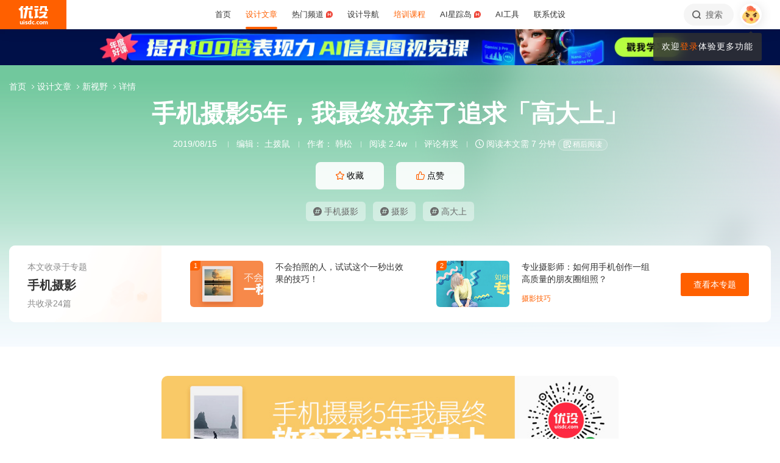

--- FILE ---
content_type: text/html; charset=UTF-8
request_url: https://www.uisdc.com/photography-abandons-high-grade
body_size: 32530
content:
<!DOCTYPE html>
<!--[if lt IE 9]>      <html class="no-js oldie" lang="zh-CN"> <![endif]-->
<!--[if IE 9]>      <html class="no-js ie9" lang="zh-CN"> <![endif]-->
<!--[if gt IE 9]><!-->
<html lang="zh-CN" class="no-js"> <!--<![endif]-->

<head>
	<meta charset="UTF-8" />
	<meta http-equiv="Content-Type" content="text/html; charset=UTF-8" />
	<meta http-equiv="X-UA-Compatible" content="IE=edge,chrome=1">
	<meta name="viewport" content="width=device-width, initial-scale=1.0, minimum-scale=1.0, maximum-scale=1.0, user-scalable=no" />
	<meta http-equiv="Expires" content="-1">
	<meta http-equiv="Pragma" content="no-cache">
	<meta http-equiv="Cache-control" content="no-cache">
	<meta http-equiv="Cache" content="no-cache">
	<meta name="renderer" content="webkit">
	<meta name="format-detection" content="telephone=no">
	<meta name="apple-mobile-web-app-capable" content="yes" />
	<meta name="mobile-web-app-capable" content="yes">
	<link rel="shortcut icon" href="https://www.uisdc.com/favicon-32x32.ico" type="image/x-icon" />
	<meta itemprop="image" content="https://image.uisdc.com/wp-content/uploads/covers/201908/photography-abandons-high-grade-b.jpg"><meta itemprop="thumbnailUrl" content="https://image.uisdc.com/wp-content/uploads/covers/201908/photography-abandons-high-grade-b.jpg">	<meta name='robots' content='max-image-preview:large' />
<title>手机摄影5年，我最终放弃了追求「高大上」 - 优设网 - 学AI设计上优设</title>
<meta content="手机摄影如何拍出高大上的感觉？其实这个问题很难回答，因为每个人对「高大上」的定义就不同。即便是我自己，对「高大上」的理解也在更新迭代。" name="description" />
<meta content="手机摄影,摄影,高大上,优设,优设网,设计文章" name="Keywords" />

<meta property="og:title" content="手机摄影5年，我最终放弃了追求「高大上」">
<meta property="og:url" content="https://www.uisdc.com/photography-abandons-high-grade">
<meta property="og:description" content="手机摄影如何拍出高大上的感觉？其实这个问题很难回答，因为每个人对「高大上」的定义就不同。即便是我自己，对「高大上」的理解也在更新迭代。">
<meta property="og:type" content="article">
<meta property="og:site_name" content="优设网UISDC">
<meta property="og:image" content="https://image.uisdc.com/wp-content/uploads/covers/201908/photography-abandons-high-grade-b.jpg">
<meta property="og:image:secure_url" content="https://image.uisdc.com/wp-content/uploads/covers/201908/photography-abandons-high-grade-b.jpg">
<meta property="og:image:alt" content="手机摄影5年，我最终放弃了追求「高大上」">
<meta property="og:article:published_time" content="2019-08-15 15:00:42">
<meta property="og:article:author" content="优设网发布">
<meta content="优设网 - 学AI设计上优设" name="Author" />
<meta content="优设网 - 学AI设计上优设版权所有" name="Copyright" />
<link rel="apple-touch-icon-precomposed" href="https://image.uisdc.com/wp-content/uploads/icons/uisdc-ico-apple120-2023.jpg" />
<link rel="apple-touch-icon" sizes="76x76" href="https://image.uisdc.com/wp-content/uploads/icons/uisdc-ico-apple76-2023.jpg" />
<link rel="apple-touch-icon" sizes="120x120" href="https://image.uisdc.com/wp-content/uploads/icons/uisdc-ico-apple120-2023.jpg" />
<link rel="apple-touch-icon" sizes="152x152" href="https://image.uisdc.com/wp-content/uploads/icons/uisdc-ico-apple152-2023.jpg" />
<link rel="apple-touch-icon" sizes="180x180" href="https://image.uisdc.com/wp-content/uploads/icons/uisdc-ico-apple180-2023.jpg" />
	<meta name="rights" content="本网站所有数据及文档均受《著作权法》及相关法律法规保护，任何组织及个人不得侵权，违者我司将依法追究侵权责任，情节严重者将报警处理，特此声明。 优设网法律顾问：刘杰律师">
		<link rel="stylesheet" href="https://assets.uisdc.com/assets/fontello/css/fontello.css?v=4.5.142" type="text/css" media="all" />
		<link rel="stylesheet" href="https://assets.uisdc.com/assets/2021/css/prism.css?v=4.5.142" type="text/css" media="all" /><link rel="stylesheet" href="https://assets.uisdc.com/assets/2021/css/jquery.crop.css?v=4.5.142" type="text/css" media="all" /><link rel="stylesheet" href="https://assets.uisdc.com/assets/2021/css/uisdc.css?v=4.5.142" type="text/css" media="all" /><link rel="stylesheet" href="https://assets.uisdc.com/assets/2021/css/styles.css?v=4.5.142" type="text/css" media="all" />	<script type="text/javascript">
		var userAgent = navigator.userAgent; //取得浏览器的userAgent字符串
		var isBot = userAgent.search(/Alexabot|ia_archiver|bot|spider|Slurp/i) > -1;
		var isIE = userAgent.indexOf("compatible") > -1 && userAgent.indexOf("MSIE") > -1; //判断是否IE<11浏览器
		var isOldIE = isIE && userAgent.search(/msie\s?(9|10)\./i) < 0; //低于IE9
		var isIE11 = userAgent.indexOf('Trident') > -1 && userAgent.indexOf("rv:11.0") > -1;
		if (isOldIE && !isBot) {
			location.href = "https://www.uisdc.com/ie8/?re=https%3A%2F%2Fwww.uisdc.com%2Fphotography-abandons-high-grade";
		}
		if (isIE) {
			document.write('<link rel="stylesheet" href="https://assets.uisdc.com/assets/2021/css/ie.css?v=4.5.142" type="text/css" media="all" />');
		}
	</script>
					<script src="https://sugar.uisdc.com/tj.js?v=1.0.1" defer> </script>
		<script src="https://www.uisdc.com/wp-content/themes/U/ui/2021/js/sugar.js?v=4.5.142" defer></script>

		<script>
		const page_options = {
			default_avatar: 'https://image.uisdc.com/wp-content/uploads/2018/06/avatar-uisdc-chat.png',
			mingyu: 'https://image.uisdc.com/wp-content/uploads/2025/10/minngyu-ewm-new-2.webp',
		};
				window.page_options = page_options;
	</script>
</head>

<body class="post-template-default single single-post postid-330668 single-format-standard"><div class="header-show picHD">
        <div class="sth "><div class="spark_rm"><div class="picHD show-item kind" style="background-color:#09153e"><a href="https://pro.uisdc.com/p/t_pc/goods_pc_detail/goods_detail/course_36YjFO0cT6vvJ7gSvr6CHmNYY0n" target="_blank"><img src="https://image.uisdc.com/wp-content/uploads/2025/12/20251212-uisdcbanner-dkt-top.webp" class="kind"></a></div></div></div></div><div class="header ">
    <div class="container clearfix">
        <h2 class="logo"><span class="h-navi modal-open" data-modal-id="modal_menu"> 菜单 <i class="ico-navi"></i> </span><a href="https://www.uisdc.com" class="a_glass"> <i class="logo-icon thumb"><svg viewBox="0 0 87 54">
    <title>优设网uisdc.com</title>
    <g>
        <path d="M49.531292,51.2068966 C50.3146078,51.2068966 50.9478261,51.8299706 50.9478261,52.6034483 C50.9478261,53.3719885 50.3146078,54 49.531292,54 C48.7507851,54 48.1173913,53.3719885 48.1173913,52.6034483 C48.1173913,51.8299707 48.7507851,51.2068966 49.531292,51.2068966 Z M37.7391305,40.0344828 L37.7391305,53.7779805 L34.9293927,53.7779805 L34.9293927,52.503007 L34.8924911,52.503007 C34.2603502,53.5096728 33.3269797,54 32.0887698,54 C30.9504349,54 30.0345126,53.5971288 29.3478215,52.7852421 C28.65371,51.9631146 28.3043478,50.8110301 28.3043478,49.348446 C28.3043478,47.8111044 28.6872022,46.579142 29.4503037,45.6566552 C30.2134052,44.7317105 31.2113535,44.2704671 32.446154,44.2704671 C33.4100084,44.2704671 34.3183098,44.7231083 34.9293927,45.3129756 L34.9293927,45.3129756 L34.9293927,40.0344828 L37.7391305,40.0344828 Z M44.6085681,44.6896552 C45.6404257,44.6896552 46.616053,45.0267664 47.1739131,45.4828465 L47.1739131,45.4828465 L46.2035031,47.3969325 C44.686054,46.5412188 43.5166154,47.0212103 43.07025,47.4806223 C42.6188606,47.9325865 42.3761615,48.5534983 42.35993,49.3453176 C42.35993,50.1418408 42.5668813,50.7619686 43.011894,51.2125608 C43.4518827,51.6825565 44.0617222,51.9001108 44.8495281,51.9001108 C45.5418776,51.9001108 45.989982,51.5586878 46.1258239,51.1533703 L46.1258239,51.1533703 L46.9605852,53.2995143 C46.4073626,53.7548104 45.4949223,54 44.4611322,54 C42.9697694,54 41.7808144,53.5644994 40.9056677,52.697418 C40.0612449,51.8720836 39.6423185,50.7539328 39.6260869,49.3453176 C39.6859888,47.9441502 40.1470399,46.8209035 41.0107858,45.9932171 C41.9133714,45.1308396 43.1137271,44.6896552 44.6085681,44.6896552 Z M66.0410313,44.6896552 C67.5192353,44.6896552 68.6679707,45.1008988 69.5103376,45.9382906 C70.3460484,46.7597974 70.7608696,47.8713515 70.7608696,49.2307893 C70.7608696,50.7075012 70.3266679,51.8729858 69.4694232,52.7315574 C68.6288182,53.5671842 67.4865429,53.9778395 66.0410313,54 C64.6006094,53.9778395 63.4565723,53.5671842 62.6157715,52.7315574 C61.7587225,51.8729858 61.326087,50.7075012 61.326087,49.2307893 C61.326087,47.8713515 61.7389505,46.7597974 62.5748571,45.9382906 C63.4156579,45.1008988 64.5661552,44.6896552 66.0410313,44.6896552 Z M77.1097485,44.6899444 L77.1816643,44.6914778 C78.3560347,44.7307814 79.4237154,45.2555638 79.8872155,46.3861422 C80.5699889,45.2555638 81.6209688,44.6914778 82.9419143,44.6914778 C84.879419,44.6914778 85.8565218,45.9052754 85.8565218,48.3469076 L85.8565218,48.3469076 L85.8565218,54 L83.1112814,54 L83.1112814,48.8151411 C83.1112814,47.5024831 82.4206487,46.8427451 81.6803061,46.8427451 C81.234686,46.8427451 80.1571811,47.0962128 80.1571811,48.9194158 L80.1571811,48.9194158 L80.1571811,54 L77.4003483,54 L77.4003483,48.7648085 C77.4003483,47.4782192 76.7556923,46.8427451 76.0039538,46.8427451 C75.5300403,46.8427451 74.4480164,47.0005608 74.4480164,48.9539067 L74.4480164,48.9539067 L74.4480164,54 L71.7043478,54 L71.7043478,44.9138637 L74.4480164,44.9138637 L74.4480164,45.8792068 C75.2752038,44.7157417 76.7242553,44.6774408 77.1816643,44.6914778 L77.1097485,44.6899444 Z M19.8586921,47.5392273 C19.8586921,44.2376945 24.9136899,44.1889062 26.9938107,45.46379 L26.9938107,45.46379 L26.2332144,47.2546291 C24.8202496,46.2256226 23.2799829,46.4068362 22.912222,47.0099133 C22.5129571,47.6735886 23.464935,48.1461765 24.4336291,48.5480989 C25.1792236,48.8528319 25.957608,49.1792486 26.568614,49.6589999 C27.1931217,50.1492058 27.4299375,50.7093028 27.3437837,51.3582642 C27.1644038,52.6987798 25.9704668,53.714234 24.563717,53.9266178 C23.5849501,54.0731762 21.4186756,54.0731762 19.8130435,53.2230601 L19.8130435,53.2230601 L20.8473175,51.2815969 C21.7982237,52.2515541 23.7512569,52.4410926 24.2686082,51.8575695 C24.9567668,51.0788933 23.5635188,50.5762967 22.9589422,50.3617832 C21.3790277,49.7958781 19.8586921,49.0067473 19.8586921,47.5392273 Z M17.926087,45.6206897 L17.926087,54 L15.0956522,54 L15.0956522,45.6206897 L17.926087,45.6206897 Z M7.42456147,44.6896552 L7.42456147,49.9996818 C7.42456147,51.2936592 8.12771248,51.8162115 8.89695349,51.8162115 C9.06479494,51.8162115 10.5096656,51.7266657 10.5096656,49.9817323 L10.5096656,49.9817323 L10.5096656,44.6896552 L13.2086957,44.6896552 L13.2086957,53.8277655 L10.5096656,53.8277655 L10.5096656,52.4375868 C9.83558644,53.5121366 8.89695349,54 7.78311422,54 C6.06477439,54 4.71739131,52.516847 4.71739131,50.6166202 L4.71739131,50.6166202 L4.71739131,44.6896552 L7.42456147,44.6896552 Z M57.8180911,44.6896552 C58.8520929,44.6896552 59.8292729,45.0267664 60.3826087,45.4828465 L60.3826087,45.4828465 L59.4135462,47.3969325 C57.9023575,46.5412188 56.7292004,47.0212103 56.279458,47.4806223 C55.827976,47.9325865 55.5902523,48.5534983 55.5691857,49.3453176 C55.5691857,50.1418408 55.7777255,50.7619686 56.2245688,51.2125608 C56.6644545,51.6825565 57.2746121,51.9001108 58.06084,51.9001108 C58.7548773,51.9001108 59.2030737,51.5586878 59.3358511,51.1533703 L59.3358511,51.1533703 L60.1723295,53.2995143 C59.6172541,53.7548104 58.7081057,54 57.6725578,54 C56.1791501,54 54.9914977,53.5644994 54.1146255,52.697418 C53.2748615,51.8720836 52.8508241,50.7539328 52.8347826,49.3453176 C52.8962429,47.9441502 53.3573884,46.8209035 54.2180256,45.9932171 C55.1242751,45.1308396 56.3262296,44.6896552 57.8180911,44.6896552 Z M66.0410313,46.7968622 C64.7546746,46.8221605 64.1070917,47.6438634 64.1070917,49.2792286 C64.1070917,51.0210819 64.7611349,51.8984801 66.0410313,51.9090701 C67.3258217,51.8984801 67.9782988,51.0210819 67.9782988,49.2792286 C67.9782988,47.6438634 67.3340438,46.8221605 66.0410313,46.7968622 Z M33.1296363,46.4675179 C32.5067208,46.4675179 32.0265986,46.7139103 31.6806458,47.2128397 C31.3288771,47.7117691 31.1543967,48.3985139 31.1543967,49.2624237 C31.1543967,50.0761538 31.3164429,50.7010444 31.6571813,51.1461075 C31.9947108,51.5891223 32.4630004,51.8140092 33.0666629,51.8140092 C33.6290115,51.8140092 34.9907617,51.254045 34.9907617,49.2624237 L34.9907617,49.2624237 L34.9907617,48.5629804 C34.9907617,46.7720778 33.6861689,46.4675179 33.1296363,46.4675179 Z M16.413023,41 C17.197041,41 17.8304348,41.6299367 17.8304348,42.4153849 C17.8304348,43.1975612 17.197041,43.83 16.413023,43.83 C15.6333938,43.83 15,43.1975612 15,42.4153849 C15,41.6299367 15.6333938,41 16.413023,41 Z M15.0956522,2.00373051e-12 C14.8988475,1.25762994 14.0994904,4.90268159 11.141451,8.57455381 L11.141451,8.57455381 L10.2618994,9.6644084 L13.1122833,9.6644084 L13.1122833,36.3103448 L6.64598724,36.3103448 L6.64598724,12.6487345 L5.62753814,13.2125536 C5.16527609,13.46823 4.74539965,13.6863183 4.33985076,13.8762158 L4.33985076,13.8762158 L0,8.02796247 C0.887909306,7.86566869 2.08843751,7.47804302 3.39522828,6.56692694 C6.59703482,3.89877027 7.62404063,1.2306136 7.9404404,2.00373051e-12 L7.9404404,2.00373051e-12 L15.0956522,2.00373051e-12 Z M58.4956522,8.37931034 L58.4956522,13.6491128 L56.1632617,13.6491128 L56.1632617,28.8211504 L58.4956522,28.231947 L58.4956522,33.4524034 L47.1739131,36.3103448 L47.1739131,31.0873326 L49.5024001,30.4991122 L49.5024001,13.6491128 L47.1739131,13.6491128 L47.1739131,8.37931034 L58.4956522,8.37931034 Z M37.934512,13.9655172 L37.934512,31.1374261 L39.203648,31.1374261 C40.039972,31.1374261 41.6845001,30.5769923 42.4565218,29.7733847 L42.4565218,29.7733847 L42.4565218,36.3103448 L34.5268798,36.3103448 C33.6164213,36.3103448 32.7694785,35.9606357 32.1333374,35.3243568 C31.4946398,34.686123 31.1347827,33.8359917 31.1347827,32.9350363 L31.1347827,32.9350363 L31.1347827,13.9655172 L37.934512,13.9655172 Z M83.9488985,16.7586207 C83.9488985,18.560602 82.6020483,24.7809047 77.8927463,29.7310684 C79.3676594,30.3429241 80.9225126,30.7631427 82.4940696,30.9425308 C82.6937208,30.9591262 82.8884007,30.9658434 83.0814897,30.9658434 C84.1336354,30.9658434 85.1541632,30.7672916 85.8565218,30.5479955 L85.8565218,30.5479955 L84.0290373,36.3103448 C79.3843633,36.3103448 75.6484601,35.2849876 72.6570729,33.7021048 C69.6589246,35.290717 65.9184477,36.3103448 61.2654218,36.3103448 L61.2654218,36.3103448 L59.4391304,30.5479955 C60.140097,30.7672916 61.1624145,30.9658434 62.2127706,30.9658434 C62.4056607,30.9658434 62.6005394,30.9591262 62.8001906,30.9425308 C68.4536598,30.2941258 73.9072791,26.6184475 75.8799282,21.5995315 L75.8799282,21.5995315 L61.6364866,21.5995315 L61.6364866,16.7586207 L83.9488985,16.7586207 Z M29.1231543,2.00373051e-12 L28.1741524,5.21537015 L34.9555169,5.21537015 L34.9555169,2.00373051e-12 L41.5130435,2.00373051e-12 L41.5130435,10.4691318 L27.2239713,10.4691318 L22.5326121,36.3103448 L15.2864744,36.3103448 L19.989232,10.4691318 L15.0956522,10.4691318 L15.0956522,5.21537015 L20.9510077,5.21537015 L21.8968653,2.00373051e-12 L29.1231543,2.00373051e-12 Z M83.4568787,0 L83.4568787,9.70837338 C83.4568787,9.70837338 85.3099331,9.73108598 86.8,8.65291706 L86.8,8.65291706 L86.8,14.4186166 L80.6756527,14.4186166 C79.7830831,14.4186166 78.9489474,14.0701626 78.3156544,13.4330452 C77.6854573,12.7976748 77.3371752,11.9582794 77.3371752,11.064529 L77.3371752,11.064529 L77.3371752,4.62890491 L70.1664336,4.62890491 L70.1453432,5.92177581 C70.0838134,7.22435295 69.6691641,11.0425929 64.8518421,14.8965517 L64.8518421,14.8965517 L60.3826087,10.1568016 C63.2692869,9.29391702 63.9915853,6.53210406 63.9915853,4.73955602 L63.9915853,4.73955602 L63.9915853,0 L83.4568787,0 Z M58.4956522,1.25455202e-12 L58.4956522,4.65517241 L47.1739131,4.65517241 L47.1739131,1.25455202e-12 L58.4956522,1.25455202e-12 Z" id="优设网uisdc.com"></path>
    </g>
</svg></i> <span class="site-title">优设网 - 学AI设计上优设</span> </a></h2>
<div class="site-menu"><ul id="primary_menu" class="menu-primary"><li id="menu-item-31935" class="item-0 "><a href="https://www.uisdc.com" class="link-0"><span>首页</span></a></li>
<li id="menu-item-250995" class="item-0 current-menu-item"><a href="https://www.uisdc.com/archives" class="link-0" data-component="dropdown"  data-target="allposts_dropdown" ><span>设计文章</span></a></li>
<li id="menu-item-341988" class="item-0 "><a href="https://www.uisdc.com/group" class="link-0" data-component="dropdown"  data-target="hotcats_dropdown" ><span>热门频道 <i class="hot-icon"></i></span></a></li>
<li id="menu-item-249823" class="item-0 "><a target="_blank" href="https://hao.uisdc.com" class="link-0" data-component="dropdown"  data-target="hao_dropdown" ><span>设计导航</span></a></li>
<li id="menu-item-279636" class="item-0 "><a target="_blank" href="https://pro.uisdc.com/" class="link-0" data-component="dropdown"  data-target="xue_dropdown" ><span><span style="color:#ff6000">培训课程</span></a></li>
<li id="menu-item-279639" class="item-0 "><a target="_blank" href="https://aixzd.com/" class="link-0"><span>AI星踪岛 <i class="hot-icon"></i></span></a></li>
<li id="menu-item-368518" class="item-0 "><a target="_blank" href="https://hao.uisdc.com/ai/" class="link-0"><span>AI工具</span></a></li>
<li id="menu-item-279640" class="item-0 has-children"><a target="_blank" href="https://www.uisdc.com/about" class="link-0"><span>联系优设</span></a>
<ul class="sub-nav nav-1">
	<li id="menu-item-536187" class="item-1 "><a href="https://www.uisdc.com/about" class="link-1"><span><i class="icon-about"></i> 关于我们</span></a></li>
	<li id="menu-item-279642" class="item-1 "><a target="_blank" href="https://www.uisdc.com/contribution" class="link-1"><span><i class="icon-Contribute"></i> 文章投稿</span></a></li>
	<li id="menu-item-509532" class="item-1 "><a href="https://www.uisdc.com/members" class="link-1"><span><i class="icon-svg-8"></i> 铁粉权益</span></a></li>
	<li id="menu-item-516535" class="item-1 "><a href="https://www.uisdc.com/font-empower" class="link-1"><span><i class="icon-nav-icon-10"></i> 字体授权</span></a></li>
	<li id="menu-item-279643" class="item-1 "><a target="_blank" href="https://wpa.qq.com/msgrd?v=3&amp;uin=2650232288&amp;site=qq&amp;menu=yes" class="link-1"><span><i class="icon-comme"></i> 意见反馈</span></a></li>
	<li id="menu-item-536185" class="item-1 "><a href="https://www.uisdc.com/about" class="link-1"><span><i class="icon-Business"></i> 广告商务</span></a></li>
</ul></li>
</ul></div>        <div class="header-right">
            <div class="header-tougao">
                                <span class="ht-item vip club">
                    <a href="https://aiclub.uisdc.com" target="_blank" class="ht-a">
                                                <i class="txt">AI俱乐部</i>
                        <i class="sub-txt">订阅</i>
                    </a>
                </span>
                <span class="ht-item ht-tougao">
                    <a href="https://www.uisdc.com/contribution?type=post" target="_blank" class="ht-a"><i class="ico icon-001"></i> <i class="sub-txt">投稿</i></a>
                    <div class="tougao-dropdown">
                        <ul>
                            <li> <a href="https://www.uisdc.com/contribution"><i class="icon-nav-font-4"></i> 我要投稿</a> </li>
                            <li> <a href="https://www.uisdc.com/history"><i class="icon-process-3"></i> 投稿记录</a> </li>
                            <li> <a href="https://www.uisdc.com/welcome"><i class="icon-i-team-2"></i> 团队入驻</a> </li>
                        </ul>
                    </div>
                </span>
            </div>
            <div class="header-message use-vue">
    <div is="v-message"></div>
</div><div class="header-search"> <a href="https://www.uisdc.com?s=" data-component="dropdown-click" data-target="search_dropdown"> <i class="icon-search"></i> <i class="txt">搜索</i> </a> </div><div class="login-panel">
  <ul>
    <li id="login">
      <a href="#" class="avatar_a modal-open" data-modal-id="modal_login"> <i class="avatar thumb avatar-default"></i> </a>
      <div class="login-down">
        <div class="login-div notlogin">
          <div class="info">
            <div class="info-thumb"> <i class="thumb" style="background-image:url(https://image.uisdc.com/wp-content/uploads/2018/06/avatar-uisdc-chat.png);"></i> </div>
            <h2 class="user-name">您还未登录</h2>
            <h4 class="user-info">登录后即可体验更多功能</h4>
            <a href="#" class="modal-open btn btn-orange info-btn" data-modal-id="modal_login"> 立即登录 </a>

          </div>
          <div class="main">
            <div class="main-menu">
              <div class="item"><div class="item-content"><span class="item_a"><i class="icon-heart-empty"></i>文章收藏</span></div></div><div class="item"><div class="item-content"><span class="item_a"><i class="icon-down"></i>资源下载</span></div></div><div class="item"><div class="item-content"><a class="item_a" href="https://www.uisdc.com/talk" target="_blank"><i class="icon-topic"></i>提问答疑</a></div></div><div class="item"><div class="item-content"><a class="item_a" href="https://www.uisdc.com/contribution?type=post" target="_blank"><i class="icon-Contribute"></i>我要投稿</a></div></div>            </div>
          </div>
        </div>
      </div>
    </li>
  </ul>
</div>        </div>
    </div>
</div><div class="post-header-7e7 b post-header has-zt use-vue"><div class="group-singular-bg b bg_1"><div class="b-wrap"><i class="img"><img src="https://image.uisdc.com/wp-content/uploads/covers/201908/photography-abandons-high-grade-b.jpg" alt="手机摄影5年，我最终放弃了追求「高大上」"></i></div></div><div class="container">
    <h1 class="post-title">
        手机摄影5年，我最终放弃了追求「高大上」    </h1>
    <h4 class="post-meta">
        <span class="meta-item meta-time" title="2019-08-15 15:00:42">2019/08/15</span>
        <span class="meta-item meta-editor">编辑： <a href="https://www.uisdc.com/a/sstt/publish/all" target="_blank">土拨鼠</a></span><span class="meta-item meta-author">作者： <a href="https://zhuanlan.zhihu.com/p/28448180" target="_blank">韩松</a></span><span class="meta-item meta-views">阅读 2.4w</span><span class="meta-item meta-comment"> <a href="#post_comment">评论有奖</a> </span><span class="meta-item meta-read"> <i class="ico icon-time"></i> 阅读本文需 7 分钟 </span><div is="meta-read-later" pid="330668"></div>    </h4>
    
<div class="post-btns">
    <div class="btns items">
        <div class="item"><span class="btn btn-orange2 btn-fav btn-has-sub" data-count="56" data-original-count="56" data-component="fav" data-pid="330668" data-login="need">
 <i class="ico icon-collect-1"></i> <i class="txt">收藏</i> <em class="count">56</em>
 <i class="subtitle">
<div class="use-vue">
    <slide-up cls="subtitle-slide" total="2">
    <template #item-1>
        <div class="li-item">
        <i class="li-txt">干货满满</i>
        </div>
    </template>
    <template #item-2>
        <div class="li-item">
        <i class="li-txt">收藏学习</i>
        </div>
    </template>
    </slide-up>
</div>
 </i>
 </span></div><div class="item"><span class="btn btn-orange2 btn-zan" data-count="0" data-original-count="0" data-component="zan" data-pid="330668"> <i class="ico icon-like-1"></i> <i class="txt">点赞</i> <em class="count"></em></span></div>    </div>
</div>

<div class="post-tags">
        <div class="tags-content">
        <div class="tags-items items">
            <div class="item"><a class="tag item-wrap" href="https://www.uisdc.com/tag/%e6%89%8b%e6%9c%ba%e6%91%84%e5%bd%b1" target="_blank"><i class="ico icon-ht"></i> 手机摄影</a></div><div class="item"><a class="tag item-wrap" href="https://www.uisdc.com/tag/%e6%91%84%e5%bd%b1" target="_blank"><i class="ico icon-ht"></i> 摄影</a></div><div class="item"><a class="tag item-wrap" href="https://www.uisdc.com/tag/%e9%ab%98%e5%a4%a7%e4%b8%8a" target="_blank"><i class="ico icon-ht"></i> 高大上</a></div>        </div>
    </div>
</div>
<div class="post-belonds-to-zt">
    <div class="pt_wrap">
        <div class="pt-title">
            <a class="pt-title-wrap" href="https://www.uisdc.com/zt/phone-photography" target="_blank">
                <h5 class="sup-title">本文收录于专题</h5>
                <h2 class="zt-title">手机摄影</h2>
                <h5 class="sub-title">共收录24篇</h5>
            </a>
        </div>
        <div class="pt-content">
            <div class="items">
                <div class="item"><a class="item-wrap" href="https://www.uisdc.com/reflection-photography" target="_blank"><div class="item-thumb"><i class="thumb " style="background-image:url(https://image.uisdc.com/wp-content/uploads/2019/09/uisdc-banner-20190930-32.jpg)"></i><i class="num">1</i></div><div class="item-main"><h2 class="item-title">不会拍照的人，试试这个一秒出效果的技巧！</h2><h4 class="item-keyword"></h4></div></a></div><div class="item"><a class="item-wrap" href="https://www.uisdc.com/phone-group-shooting-skill" target="_blank"><div class="item-thumb"><i class="thumb " style="background-image:url(https://image.uisdc.com/wp-content/uploads/2017/07/2017.7.11.3-1.png)"></i><i class="num">2</i></div><div class="item-main"><h2 class="item-title">专业摄影师：如何用手机创作一组高质量的朋友圈组照？</h2><h4 class="item-keyword">摄影技巧</h4></div></a></div><div class="item"><a class="item-wrap" href="https://www.uisdc.com/photography-strangeness" target="_blank"><div class="item-thumb"><i class="thumb " style="background-image:url(https://image.uisdc.com/wp-content/uploads/2019/08/uisdc-banner-20190827-32.jpg)"></i><i class="num">3</i></div><div class="item-main"><h2 class="item-title">学完一堆构图方法，反而拍不出好照片？</h2><h4 class="item-keyword"></h4></div></a></div>            </div>
        </div>
        <div class="pt-btns">
            <a href="https://www.uisdc.com/zt/phone-photography" class="btn btn-orange" target="_blank">查看本专题</a>
        </div>
    </div>
</div><div class="post-crumbs"><div class="part-crumbs"><ul><li><span class="title"><a href="https://www.uisdc.com" target="_blank">首页 <i class="ico icon-right"></i> </a></span></li><li><span class="title"><a href="https://www.uisdc.com/archives" target="_blank">设计文章 <i class="ico icon-right"></i> </a></span></li><li><span class="title"><a href="https://www.uisdc.com/category/view" target="_blank">新视野 <i class="ico icon-right"></i> </a></span></li><li><span class="title">详情</span></li></ul></div></div></div>
</div><div class="post-container"><div class="post-content line-numbers">
<div class="post-content-wrap">
    <div class="container">
        <div class="post-article uisdc-none">
            <div class="article"><p><span class="img-zoom"><img fetchpriority="high" decoding="async" width="850" height="190" alt="手机摄影5年，我最终放弃了追求「高大上」" class="alignnone size-full wp-image-331125" src="https://image.uisdc.com/wp-content/uploads/2019/08/uisdc-banner-hb-20190814-7.jpg" /></span></p>
<p>手机摄影如何拍出高大上的感觉？其实这个问题很难回答，因为每个人对「高大上」的定义就不同。即便是我自己，对「高大上」的理解也在更新迭代。这里就借这个问题，做个高大上追求史（2013-2017）的梳理，看看各个阶段自己是如何实现高大上，并且开始下一个阶段的思考的。</p>
<h4><span class="auto_menu">2013年「漂亮，油爆爆」</span></h4>
<p>器材：<a href="https://www.uisdc.com/tag/iphone" class="tag_a" target="_blank">iPhone</a> 5c</p>
<p>最初接触手机<a href="https://www.uisdc.com/tag/%e6%91%84%e5%bd%b1" class="tag_a" target="_blank">摄影</a>，会下意识地追求更多吸引眼球的东西。例如，鲜艳的色彩、背景虚化、夜景灯轨、开阔的场景等。更绚烂的东西总是让人觉得更高大上。无奈彼时<a href="https://www.uisdc.com/tag/%e6%89%8b%e6%9c%ba%e6%91%84%e5%bd%b1" class="tag_a" target="_blank">手机摄影</a>的夜景功能和景深处理都比较粗糙，很难如相机镜头般利用强大的高感和大光圈来实现。</p>
<p>不过，目前在这个层面上，各手机品牌都做了努力，拍出吸引人眼球的高大上照片不那么费力了。</p>
<p><span class="img-zoom"><img decoding="async" width="500" height="500" alt="手机摄影5年，我最终放弃了追求「高大上」" class="alignnone size-full wp-image-330698" src="https://image.uisdc.com/wp-content/uploads/2019/08/uisdc-sy-20190814-30.jpg" /></span></p>
<p><span class="img-zoom"><img decoding="async" width="500" height="500" alt="手机摄影5年，我最终放弃了追求「高大上」" class="alignnone size-full wp-image-330687" src="https://image.uisdc.com/wp-content/uploads/2019/08/uisdc-sy-20190814-19.jpg" /></span></p>
<p>此时我认为的高大上，是喜闻乐见的眼球热闹。</p>
<h4><span class="auto_menu">2014年「形状的游戏」</span></h4>
<p>器材：iPhone 5c</p>
<p>吸引人眼球的「高大上」很快就玩腻了，此时已经在慢慢形成自己关注的题材：城市、建筑、几何。说句实话，这类题材很好规避了手机摄影天生的硬件短板，人们都会被天生的几何形状吸引，而不会去在意手机带来的画质缺陷。</p>
<p>很多照片拍摄的都是大家平时不会去注意的题材，截取无人问津的片段。</p>
<p><span class="img-zoom"><img loading="lazy" decoding="async" width="500" height="500" alt="手机摄影5年，我最终放弃了追求「高大上」" class="alignnone size-full wp-image-330670" src="https://image.uisdc.com/wp-content/uploads/2019/08/uisdc-sy-20190814-2.jpg" /></span></p>
<p><span class="img-zoom"><img loading="lazy" decoding="async" width="720" height="720" alt="手机摄影5年，我最终放弃了追求「高大上」" class="alignnone size-full wp-image-330694" src="https://image.uisdc.com/wp-content/uploads/2019/08/uisdc-sy-20190814-26.jpg" /></span></p>
<p>为了保证对建筑及几何形的严整性，此时的照片无一例外都会用到一款拉直 APP──skew。</p>
<p><span class="img-zoom"><img loading="lazy" decoding="async" width="337" height="600" alt="手机摄影5年，我最终放弃了追求「高大上」" class="alignnone size-full wp-image-330695" src="https://image.uisdc.com/wp-content/uploads/2019/08/uisdc-sy-20190814-27.jpg" /></span></p>
<p>而实现几何游戏，后期调色方面着墨不多，多是用 snapseed 调成黑白即可。</p>
<p><span class="img-zoom"><img loading="lazy" decoding="async" width="500" height="500" alt="手机摄影5年，我最终放弃了追求「高大上」" class="alignnone size-full wp-image-330680" src="https://image.uisdc.com/wp-content/uploads/2019/08/uisdc-sy-20190814-12.jpg" /></span></p>
<p><span class="img-zoom"><img loading="lazy" decoding="async" width="500" height="500" alt="手机摄影5年，我最终放弃了追求「高大上」" class="alignnone size-full wp-image-330678" src="https://image.uisdc.com/wp-content/uploads/2019/08/uisdc-sy-20190814-10.jpg" /></span></p>
<p><span class="img-zoom"><img loading="lazy" decoding="async" width="500" height="500" alt="手机摄影5年，我最终放弃了追求「高大上」" class="alignnone size-full wp-image-330679" src="https://image.uisdc.com/wp-content/uploads/2019/08/uisdc-sy-20190814-11.jpg" /></span></p>
<p>也会为了凸显几何形式美，而有意调高亮度和曝光补偿等。</p>
<p>此时我认为的高大上，是天然的几何美。</p>
<h4><span class="auto_menu">2015年「各种构图模式」</span></h4>
<p>器材：iPhone 5c-iPhone 6</p>
<p>获得全球 iPhone 摄影大赛人物类金奖。</p>
<p>几何形状虽然天生丽质具有一种酷酷的感觉，但毕竟缺少生命力。很快我将注意力放在「人」身上。受前一阶段的影响，虽然题材更多样，但是构图会呈现比较严谨的状态：中心式、对称、三分点等等。</p>
<p><span class="img-zoom"><img loading="lazy" decoding="async" width="500" height="500" alt="手机摄影5年，我最终放弃了追求「高大上」" class="alignnone size-full wp-image-330701" src="https://image.uisdc.com/wp-content/uploads/2019/08/uisdc-sy-20190814-33.jpg" /></span></p>
<p>△ 韩松/摄 2015年全球iPhone摄影大赛人物类金奖</p>
<p>即便一些看起来没那么几何的照片，实际上也能找到其中几何形状的存在。</p>
<p>以在土耳其拍摄的很多照片为例，我在有意地搭建场景，这个场景本来就是脱胎于几何的组合。然后我会等待人物出现，人物更像是点缀在这个场景中的「比例人儿」。</p>
<p><span class="img-zoom"><img loading="lazy" decoding="async" width="450" height="600" alt="手机摄影5年，我最终放弃了追求「高大上」" class="alignnone size-full wp-image-330696" src="https://image.uisdc.com/wp-content/uploads/2019/08/uisdc-sy-20190814-28.jpg" /></span></p>
<p>△ 韩松/摄 vsco社区推荐照片</p>
<p><span class="img-zoom"><img loading="lazy" decoding="async" width="500" height="500" alt="手机摄影5年，我最终放弃了追求「高大上」" class="alignnone size-full wp-image-330702" src="https://image.uisdc.com/wp-content/uploads/2019/08/uisdc-sy-20190814-34.jpg" /></span></p>
<p><span class="img-zoom"><img loading="lazy" decoding="async" width="720" height="720" alt="手机摄影5年，我最终放弃了追求「高大上」" class="alignnone size-full wp-image-330676" src="https://image.uisdc.com/wp-content/uploads/2019/08/uisdc-sy-20190814-8.jpg" /></span></p>
<p><span class="img-zoom"><img loading="lazy" decoding="async" width="720" height="540" alt="手机摄影5年，我最终放弃了追求「高大上」" class="alignnone size-full wp-image-330673" src="https://image.uisdc.com/wp-content/uploads/2019/08/uisdc-sy-20190814-5.jpg" /></span></p>
<p><span class="img-zoom"><img loading="lazy" decoding="async" width="640" height="480" alt="手机摄影5年，我最终放弃了追求「高大上」" class="alignnone size-full wp-image-330677" src="https://image.uisdc.com/wp-content/uploads/2019/08/uisdc-sy-20190814-9.jpg" /></span></p>
<p>△ 韩松/摄 2015年全球iPhone摄影大赛旅行类荣誉奖</p>
<p>此阶段后期一般会用 vsco 滤镜，同时加一些影调、裁图、色彩的基本调色。</p>
<p>此时，我坚定认为，高大上的照片一定是有严整的内在骨架（构图结构）的。</p>
<h4><span class="auto_menu">2016年「寻找不一样的摄影语言」</span></h4>
<p>器材：iPhone 6s-iPhone 7p</p>
<p>几张照片获得 MIRA 和 MPA 手机摄影奖。</p>
<p>这年我在追求高大上的道路上遇到些瓶颈，因为我在怀疑「高大上」的合理性了，油爆爆的热闹照片、小清新的照片、性冷淡的照片、黑乎乎的街头摄影都激发不了什么兴趣了。经过近一年思考，找到一些拍出自己理解的高大上的摄影语言。举几个例子。</p>
<h5>1. 形式上</h5>
<p><strong>拉开比例</strong></p>
<p>用很小比例的人物，来凸显。</p>
<p><span class="img-zoom"><img loading="lazy" decoding="async" width="720" height="540" alt="手机摄影5年，我最终放弃了追求「高大上」" class="alignnone size-full wp-image-330683" src="https://image.uisdc.com/wp-content/uploads/2019/08/uisdc-sy-20190814-15.jpg" /></span></p>
<p>△ 韩松/摄 2017年全球iPhone摄影大赛其他类荣誉奖</p>
<p><span class="img-zoom"><img loading="lazy" decoding="async" width="500" height="500" alt="手机摄影5年，我最终放弃了追求「高大上」" class="alignnone size-full wp-image-330682" src="https://image.uisdc.com/wp-content/uploads/2019/08/uisdc-sy-20190814-14.jpg" /></span></p>
<p><span class="img-zoom"><img loading="lazy" decoding="async" width="720" height="541" alt="手机摄影5年，我最终放弃了追求「高大上」" class="alignnone size-full wp-image-330693" src="https://image.uisdc.com/wp-content/uploads/2019/08/uisdc-sy-20190814-25.jpg" /></span></p>
<p><span class="img-zoom"><img loading="lazy" decoding="async" width="720" height="720" alt="手机摄影5年，我最终放弃了追求「高大上」" class="alignnone size-full wp-image-330688" src="https://image.uisdc.com/wp-content/uploads/2019/08/uisdc-sy-20190814-20.jpg" /></span></p>
<p>△ 韩松/摄 2017年全球iPhone摄影大赛生活方式类荣誉奖</p>
<p><strong>更近更近</strong></p>
<p><span class="img-zoom"><img loading="lazy" decoding="async" width="720" height="540" alt="手机摄影5年，我最终放弃了追求「高大上」" class="alignnone size-full wp-image-330685" src="https://image.uisdc.com/wp-content/uploads/2019/08/uisdc-sy-20190814-17.jpg" /></span></p>
<p><strong>别嫌弃拥挤遮挡的场景</strong></p>
<p><span class="img-zoom"><img loading="lazy" decoding="async" width="500" height="500" alt="手机摄影5年，我最终放弃了追求「高大上」" class="alignnone size-full wp-image-330700" src="https://image.uisdc.com/wp-content/uploads/2019/08/uisdc-sy-20190814-32.jpg" /></span></p>
<p><span class="img-zoom"><img loading="lazy" decoding="async" width="720" height="720" alt="手机摄影5年，我最终放弃了追求「高大上」" class="alignnone size-full wp-image-330684" src="https://image.uisdc.com/wp-content/uploads/2019/08/uisdc-sy-20190814-16.jpg" /></span></p>
<p>△ 韩松/摄 2017年全球iPhone摄影大赛动物类荣誉奖</p>
<p><strong>对焦的小游戏</strong></p>
<p><span class="img-zoom"><img loading="lazy" decoding="async" width="720" height="540" alt="手机摄影5年，我最终放弃了追求「高大上」" class="alignnone size-full wp-image-330674" src="https://image.uisdc.com/wp-content/uploads/2019/08/uisdc-sy-20190814-6.jpg" /></span></p>
<h6>2. 内容上</h6>
<p><strong>拍摄者冷静的观察</strong></p>
<p><span class="img-zoom"><img loading="lazy" decoding="async" width="720" height="720" alt="手机摄影5年，我最终放弃了追求「高大上」" class="alignnone size-full wp-image-330686" src="https://image.uisdc.com/wp-content/uploads/2019/08/uisdc-sy-20190814-18.jpg" /></span></p>
<p><strong>拍摄一组故事</strong></p>
<p><span class="img-zoom"><img loading="lazy" decoding="async" width="720" height="720" alt="手机摄影5年，我最终放弃了追求「高大上」" class="alignnone size-full wp-image-330675" src="https://image.uisdc.com/wp-content/uploads/2019/08/uisdc-sy-20190814-7.jpg" /></span></p>
<p>此时我认为高大上，是玩转各种摄影语言，并且将各种想法落地。</p>
<h4><span class="auto_menu">2017年「干净，节制，放松」</span></h4>
<p>器材：iPhone 7p，一加5，华为P10</p>
<p>5 张全球 iPhone 摄影大赛获奖。</p>
<p>今年投稿 10 张照片参加全球 iPhone 摄影大赛，在五个类别中获得荣誉奖。虽然不是年度摄影师，但对个人的整体水平也算是种认可。今年以来，自己在有意从摄影语言中跳脱出来，以更为放松的心态去拍照，更为节制的表达去用手机收集世界。</p>
<p>用 slowshutter 进行长曝光，没有了写实，满是色彩调和意向。</p>
<p><span class="img-zoom"><img loading="lazy" decoding="async" width="337" height="600" alt="手机摄影5年，我最终放弃了追求「高大上」" class="alignnone size-full wp-image-330690" src="https://image.uisdc.com/wp-content/uploads/2019/08/uisdc-sy-20190814-22.jpg" /></span></p>
<p><span class="img-zoom"><img loading="lazy" decoding="async" width="375" height="500" alt="手机摄影5年，我最终放弃了追求「高大上」" class="alignnone size-full wp-image-330669" src="https://image.uisdc.com/wp-content/uploads/2019/08/uisdc-sy-20190814-1.jpg" /></span></p>
<p><span class="img-zoom"><img loading="lazy" decoding="async" width="720" height="540" alt="手机摄影5年，我最终放弃了追求「高大上」" class="alignnone size-full wp-image-330697" src="https://image.uisdc.com/wp-content/uploads/2019/08/uisdc-sy-20190814-29.jpg" /></span></p>
<p><span class="img-zoom"><img loading="lazy" decoding="async" width="720" height="540" alt="手机摄影5年，我最终放弃了追求「高大上」" class="alignnone size-full wp-image-330692" src="https://image.uisdc.com/wp-content/uploads/2019/08/uisdc-sy-20190814-24.jpg" /></span></p>
<p>喜欢看 Alex Webb 的作品，拍人物更加放松的照片，我认为那种更为鲜活的街头表现比夺目的形式更有厚度。</p>
<p><span class="img-zoom"><img loading="lazy" decoding="async" width="373" height="500" alt="手机摄影5年，我最终放弃了追求「高大上」" class="alignnone size-full wp-image-330681" src="https://image.uisdc.com/wp-content/uploads/2019/08/uisdc-sy-20190814-13.jpg" /></span></p>
<p>当然也不仅限于人。</p>
<p><span class="img-zoom"><img loading="lazy" decoding="async" width="720" height="539" alt="手机摄影5年，我最终放弃了追求「高大上」" class="alignnone size-full wp-image-330699" src="https://image.uisdc.com/wp-content/uploads/2019/08/uisdc-sy-20190814-31.jpg" /></span></p>
<p>也依然痴迷于回到拍摄建筑和几何的状态，但是会带着更多的情绪。</p>
<p><span class="img-zoom"><img loading="lazy" decoding="async" width="374" height="500" alt="手机摄影5年，我最终放弃了追求「高大上」" class="alignnone size-full wp-image-330691" src="https://image.uisdc.com/wp-content/uploads/2019/08/uisdc-sy-20190814-23.jpg" /></span></p>
<p><span class="img-zoom"><img loading="lazy" decoding="async" width="720" height="539" alt="手机摄影5年，我最终放弃了追求「高大上」" class="alignnone size-full wp-image-330671" src="https://image.uisdc.com/wp-content/uploads/2019/08/uisdc-sy-20190814-3.jpg" /></span></p>
<p>没有过度的后期，打开 vsco 拉高亮度即。</p>
<p><span class="img-zoom"><img loading="lazy" decoding="async" width="337" height="600" alt="手机摄影5年，我最终放弃了追求「高大上」" class="alignnone size-full wp-image-330689" src="https://image.uisdc.com/wp-content/uploads/2019/08/uisdc-sy-20190814-21.jpg" /></span></p>
<p><span class="img-zoom"><img loading="lazy" decoding="async" width="720" height="684" alt="手机摄影5年，我最终放弃了追求「高大上」" class="alignnone size-full wp-image-330672" src="https://image.uisdc.com/wp-content/uploads/2019/08/uisdc-sy-20190814-4.jpg" /></span></p>
<p>此时我也无法定义高大上，无法定义也就很难说出答案。</p>
<h4><span class="auto_menu">总结</span></h4>
<ul>
<li>漂亮：颜色艳丽，背景虚化，油爆爆。用现在手机的夜景模式和人像模式等就可实现。</li>
<li>形式感：从简单的几何形找答案。用观察做一些练习。</li>
<li>结构：研究构图，运用在一些稍复杂的场景中。</li>
<li>摄影语言：穷其可能找到表达一个东西的可能性。</li>
<li>自我状态：倾注情感，释放。前提是将技艺烂熟于心。</li>
</ul>
<p>如果你想和作者学摄影，只要有一个能拍照的手机（无论是 iPhone 还是安卓），能装上 Snapseed 和 VSCO （iOS 和安卓都有，后期只用这俩就够了），以及一门高效快速又干货满满的摄影课，就够了：</p>
<p><span class="img-zoom"><img loading="lazy" decoding="async" width="750" height="1061" alt="手机摄影5年，我最终放弃了追求「高大上」" class="alignnone size-full wp-image-329065" src="https://image.uisdc.com/wp-content/uploads/2019/08/hsk1.jpg" /></span></p>
<p><span class="img-zoom"><img loading="lazy" decoding="async" width="750" height="1061" alt="手机摄影5年，我最终放弃了追求「高大上」" class="alignnone size-full wp-image-329068" src="https://image.uisdc.com/wp-content/uploads/2019/08/hsk2.jpg" /></span></p>
<p>十个章节，不到 30 课时的快速课程，教给你摄影大赛冠军的摄影秘诀：</p>
<p><span class="img-zoom"><img loading="lazy" decoding="async" width="750" height="1061" alt="手机摄影5年，我最终放弃了追求「高大上」" class="alignnone size-full wp-image-329072" src="https://image.uisdc.com/wp-content/uploads/2019/08/hsk3.jpg" /></span></p>
<p><span class="img-zoom"><img loading="lazy" decoding="async" width="750" height="954" alt="手机摄影5年，我最终放弃了追求「高大上」" class="alignnone size-full wp-image-329071" src="https://image.uisdc.com/wp-content/uploads/2019/08/hsk4.jpg" /></span></p>
<p><span class="img-zoom"><img loading="lazy" decoding="async" width="750" height="1060" alt="手机摄影5年，我最终放弃了追求「高大上」" class="alignnone size-full wp-image-329087" src="https://image.uisdc.com/wp-content/uploads/2019/08/hsk4-1.gif" /></span></p>
<p><span class="img-zoom"><img loading="lazy" decoding="async" width="750" height="1060" alt="手机摄影5年，我最终放弃了追求「高大上」" class="alignnone size-full wp-image-329088" src="https://image.uisdc.com/wp-content/uploads/2019/08/hsk5-1.gif" /></span></p>
<p>想要来一发？<strong>桌面端访问你可以戳这个链接：</strong><a class="external" target="_blank" href="https://pro.uisdc.com/detail/p_5d4256889cc8c_umIukfff/6" target="_blank" rel="noopener noreferrer">「iPhone 摄影大赛金奖得主：刷爆朋友圈的30堂手机摄影课」</a></p>
<p><strong>手机访问直接扫描下面的二维码：</strong></p>
<p><span class="img-zoom"><img loading="lazy" decoding="async" width="750" height="861" alt="手机摄影5年，我最终放弃了追求「高大上」" class="alignnone size-full wp-image-329091" src="https://image.uisdc.com/wp-content/uploads/2019/08/jiage.jpg" /></span></p>
</div><div class="article-author">
    <a class="author-content" href="https://www.uisdc.com/a/sstt/publish/all" target="_blank">
        <div class="author-wrap">
            <div class="author-thumb"><i class="thumb " style="background-image:url(https://image.uisdc.com/wp-content/uploads/2019/08/tuboshu-pic-2019.jpg)"></i></div>
            <div class="author-main">
                <h2 class="author-title">
                    <i class="uname" title="">土拨鼠</i>                </h2>
                <h4 class="author-meta">
                    <span class="meta-item meta-count">文章 1889</span>
                    <span class="meta-item meta-views">人气 8635.8w</span>                </h4>
                <div class="author-info">
                    <p><i class="uj">优秀设计师</i></p>                </div>
            </div>
            <div class="author-btns">
                <span class="btn btn-orange-border follow" data-component="follow" data-count="9775" data-original-count="9775" data-login="need" data-uid="38437"><i class="txt">+关注作者</i></span>
            </div>
        </div>
    </a>
</div><div class="article-bt"><a target="_blank" href="https://aiclub.uisdc.com/" class="has_border bdEvent" data-label="文章内"><img  src="https://image.uisdc.com/wp-content/uploads/2024/08/20240819-uisdcbanner-aiclub-bottom.jpg" /></a></div>
<div class="post-btns">
    <div class="btns items">
        <div class="item"><span class="btn btn-orange2 btn-fav btn-has-sub" data-count="56" data-original-count="56" data-component="fav" data-pid="330668" data-login="need">
 <i class="ico icon-collect-1"></i> <i class="txt">收藏</i> <em class="count">56</em>
 <i class="subtitle">
<div class="use-vue">
    <slide-up cls="subtitle-slide" total="2">
    <template #item-1>
        <div class="li-item">
        <i class="li-txt">干货满满</i>
        </div>
    </template>
    <template #item-2>
        <div class="li-item">
        <i class="li-txt">收藏学习</i>
        </div>
    </template>
    </slide-up>
</div>
 </i>
 </span></div><div class="item"><span class="btn btn-orange2 btn-zan" data-count="0" data-original-count="0" data-component="zan" data-pid="330668"> <i class="ico icon-like-1"></i> <i class="txt">点赞</i> <em class="count"></em></span></div>    </div>
</div>

<div class="post-copy">
    <p>
        <a href="https://www.uisdc.com/photography-abandons-high-grade" class="component-copy" data-component="copy"> <i class="icon-link"></i> 复制本文链接 <input type="text" name="copy" value="https://www.uisdc.com/photography-abandons-high-grade" class="copy-content"> </a>
        文章为作者独立观点不代表优设网立场，<span>未经允许不得转载。</span>
    </p>
</div><div class="post-tags">
    <h2 class="tags-title"><span>继续阅读本文相关话题</span></h2>    <div class="tags-content">
        <div class="tags-items items">
            <div class="item"><a class="tag item-wrap" href="https://www.uisdc.com/tag/%e6%89%8b%e6%9c%ba%e6%91%84%e5%bd%b1" target="_blank"><i class="ico icon-ht"></i> 手机摄影</a></div><div class="item"><a class="tag item-wrap" href="https://www.uisdc.com/tag/%e6%91%84%e5%bd%b1" target="_blank"><i class="ico icon-ht"></i> 摄影</a></div><div class="item"><a class="tag item-wrap" href="https://www.uisdc.com/tag/%e9%ab%98%e5%a4%a7%e4%b8%8a" target="_blank"><i class="ico icon-ht"></i> 高大上</a></div>        </div>
    </div>
</div>        </div>
        <div class="post-menus">
            <div class="wrap">
            <div class="part-list-title"><div class="items"><div class="item "><a class="item-wrap" href="https://www.uisdc.com/archives" target="_blank"><span class="item-ico"><i class="ico icon-article-1"></i></span><strong class="item-title">全部</strong></a></div><div class="item "><a class="item-wrap" href="https://www.uisdc.com/tag/aigc" target="_blank"><span class="item-ico"><i class="ico icon-i-ai"></i></span><strong class="item-title">AIGC</strong></a></div><div class="item "><a class="item-wrap" href="https://www.uisdc.com/category/uiicon" target="_blank"><span class="item-ico"><i class="ico icon-article-3"></i></span><strong class="item-title">UI</strong></a></div><div class="item "><a class="item-wrap" href="https://www.uisdc.com/category/element-of-web-ui" target="_blank"><span class="item-ico"><i class="ico icon-article-4"></i></span><strong class="item-title">网页</strong></a></div><div class="item "><a class="item-wrap" href="https://www.uisdc.com/category/graphic" target="_blank"><span class="item-ico"><i class="ico icon-article-5"></i></span><strong class="item-title">平面</strong></a></div><div class="item "><a class="item-wrap" href="https://www.uisdc.com/category/draw" target="_blank"><span class="item-ico"><i class="ico icon-article-6"></i></span><strong class="item-title">手绘</strong></a></div><div class="item "><a class="item-wrap" href="https://www.uisdc.com/category/e-commerce" target="_blank"><span class="item-ico"><i class="ico icon-article-7"></i></span><strong class="item-title">电商</strong></a></div><div class="item "><a class="item-wrap" href="https://www.uisdc.com/category/interaction" target="_blank"><span class="item-ico"><i class="ico icon-article-8"></i></span><strong class="item-title">交互</strong></a></div><div class="item "><a class="item-wrap" href="https://www.uisdc.com/category/product" target="_blank"><span class="item-ico"><i class="ico icon-article-9"></i></span><strong class="item-title">产品</strong></a></div><div class="item "><a class="item-wrap" href="https://www.uisdc.com/category/hot-download" target="_blank"><span class="item-ico"><i class="ico icon-article-10"></i></span><strong class="item-title">下载</strong></a></div><div class="item "><a class="item-wrap" href="https://www.uisdc.com/category/tools-download" target="_blank"><span class="item-ico"><i class="ico icon-article-11"></i></span><strong class="item-title">神器</strong></a></div><div class="item "><a class="item-wrap" href="https://www.uisdc.com/category/work-blueprint" target="_blank"><span class="item-ico"><i class="ico icon-article-12"></i></span><strong class="item-title">职场</strong></a></div></div></div><div class="show-items"><div class="item"><a class="item-wrap" target="_blank" href="https://pro.uisdc.com/"><i class="item-ico"><i class="ico icon-trend"></i></i><strong class="item-title">学AI</strong></a></div><div class="item"><a class="item-wrap" target="_blank" href="https://ai.uisdc.com/"><i class="item-ico"><i class="ico icon-i-ai"></i></i><strong class="item-title">AI导航</strong></a></div></div>            </div>
        </div>
        
    </div>
    <div class="post-sidebar">
        <div class="post-sidebar-content post-sidebar-primary">
            <div class="wrap">
                
<div class="post-widget post-widget-author">
    <div class="widget-wrap">
        <div class="author-avatar">
            <a href="https://www.uisdc.com/a/sstt/publish/all" target="_blank">
                <i class="thumb " style="background-image:url(https://image.uisdc.com/wp-content/uploads/2019/08/tuboshu-pic-2019.jpg)"></i>            </a>
        </div>
        <h2 class="author-name">
            <a href="https://www.uisdc.com/a/sstt/publish/all" target="_blank">
                <i class="uname" title="">土拨鼠</i>            </a>
        </h2>
                    <h5 class="author-data items">
                <span class="item data-item data-views"><strong>8635.8w</strong><i>人气</i></span>
                <span class="item data-item data-count"><strong>1889</strong><i>文章</i></span>
            </h5>
                <div class="author-btns">
            <div class="items">
                <div class="item">
                    <span class="btn btn-orange follow" data-component="follow" data-count="9775" data-original-count="9775" data-login="need" data-uid="38437"><i class="txt">+关注</i></span>
                </div>
                <div class="item">
                    <a href="https://www.uisdc.com/a/sstt/publish/all" class="btn btn-orange-border" target="_blank"><i class="ico icon-home"></i> 查看主页</a>
                </div>
            </div>
        </div>
        <div class="author-posts">
            <ul><li><a href="https://www.uisdc.com/best-ai-voices" target="_blank"><i class="num">1</i> <strong>免费用！2026年AI短视频创作必备的5款配音神器！</strong></a></li><li><a href="https://www.uisdc.com/data-driven-design-3" target="_blank"><i class="num">2</i> <strong>大厂高手出品！如何通过 A/B 测试精准提升转化率？</strong></a></li></ul>        </div>
    </div>
</div><div class="post-widget post-widget-knowledge post-sidebar-group"><div class="widget-wrap"><h2 class="widget-title">本文3套知识9图</h2>
    <div class="knowledge-content">
        <div class="knowledge-slide knowledge-slide-run">
            <ul class="slide-ul">
            <li class="slide-item current"><div class="slide_item_container"><a class="knowledge-wrap" href="https://www.uisdc.com/group/544650.html" target="_blank"><div class="knowledge-post"><div class="knowledge-post-thumb group-images-pos-top"><i class="thumb a_scale" style="background-image:url(https://image.uisdc.com/wp-content/uploads/2023/12/Food-photography-20231218-01.jpg)"></i><i class="num">1/8</i></div><h3 class="knowledge-post-title">Prompt 灵感！7 组 Midjourney 微型食品摄影</h3></div></a><div class="knowledge-btns"><a href="https://www.uisdc.com/tag/aigc" class="btn btn-orange-border btn-group" target="_blank"><i class="ico icon-ht"></i> AIGC</a></div></div></li><li class="slide-item "><div class="slide_item_container"><a class="knowledge-wrap" href="https://www.uisdc.com/group/544165.html" target="_blank"><div class="knowledge-post"><div class="knowledge-post-thumb group-images-pos-center"><i class="thumb a_scale" style="background-image:url(https://image.uisdc.com/wp-content/uploads/2023/12/snowscape-20231215-9.png)"></i><i class="num">1/9</i></div><h3 class="knowledge-post-title">AI 概念摄影！9 组 Midjourney 紫禁城雪景（附咒语）</h3></div></a><div class="knowledge-btns"><a href="https://www.uisdc.com/tag/aigc" class="btn btn-orange-border btn-group" target="_blank"><i class="ico icon-ht"></i> AIGC</a></div></div></li><li class="slide-item "><div class="slide_item_container"><a class="knowledge-wrap" href="https://www.uisdc.com/group/542209.html" target="_blank"><div class="knowledge-post"><div class="knowledge-post-thumb group-images-pos-center"><i class="thumb a_scale" style="background-image:url(https://image.uisdc.com/wp-content/uploads/2023/12/PHOTO-APP-20231201-1.jpeg)"></i><i class="num">1/9</i></div><h3 class="knowledge-post-title">别再用苹果原相机了！这 8 款 App 让你秒变摄影大师</h3></div></a><div class="knowledge-btns"><a href="https://www.uisdc.com/tag/app-%e6%8e%a8%e8%8d%90" class="btn btn-orange-border btn-group" target="_blank"><i class="ico icon-ht"></i> App 推荐</a></div></div></li>            </ul>
            <ul class="slide-count">
            <li class="count current"><i class="dot"></i></li><li class="count "><i class="dot"></i></li><li class="count "><i class="dot"></i></li>            </ul>
        </div>
    </div>
</div></div><div class="post-widget post-widget-menu picHD">
    <div class="widget-wrap">
        <h2 class="widget-title">文章目录</h2>
        <div id="post_menu" class="post-menu divNeedScroll" ></div>
    </div>
</div>            </div>
        </div>
        <div class="sidebar-fixed-start"></div>
        <div class="post-sidebar-content post-sidebar-show" data-component="autofixed" data-start=".sidebar-fixed-start" data-end=".post-article" data-need-width="no">
    <div class="wrap">
        <section class="post-widget post-widget-business post-widget-rm picHD">
    <div class="widget-content">
        <div class="spark_rm">
            <div class="item picHD"><a href="https://aiclub.uisdc.com/" target="_blank" class="item-wrap"><div class="item-thumb"><img src="https://image.uisdc.com/wp-content/uploads/2025/06/20250619-uisdcbanner-club-right.webp" class="a_scale"></div></a></div>        </div>
    </div>
</section><div class="post-widget post-widget-menu picHD">
    <div class="widget-wrap">
        <h2 class="widget-title">文章目录</h2>
        <div id="post_menu" class="post-menu divNeedScroll" ></div>
    </div>
</div>    </div>
</div>    </div>
</div>
</div>
<div class="post-next-prev post-next-prev-new">
    <div class="container">
        <div class="w">
            <div class="wrap">
                <div class="np-item np-prev"><a href="https://www.uisdc.com/sketch-57-beta" title="Sketch 57 Beta版本发布，五大全新功能亮相！"><div class="bg" style="background-image:url(https://image.uisdc.com/wp-content/uploads/covers/201908/sketch-57-beta-b.jpg);"></div><div class="np-wrap"><h4 class="np-label"><i class="ico icon-learn"></i> 你即将学会 <em>Sketch</em> 的知识</h4><h2 class="np-title">Sketch 57 Beta版本发布，五大全新功能亮相！</h2><h3 class="np-meta">1.7w 人阅读</h3><h4 class="np-btns"><span class="btn btn-orange">上一篇</span></h4></div></a></div><div class="np-item np-next"><a href="https://www.uisdc.com/9-typesetting-of-headlines" title="主副标题用这9种方式排版，画面感超强！"><div class="bg" style="background-image:url(https://image.uisdc.com/wp-content/uploads/covers/201908/9-typesetting-of-headlines-b.jpg);"></div><div class="np-wrap"><h4 class="np-label"><i class="ico icon-learn"></i> 你即将学会 <em>图文排版</em> 的知识</h4><h2 class="np-title">主副标题用这9种方式排版，画面感超强！</h2><h3 class="np-meta">11.8w 人阅读</h3><h4 class="np-btns"><span class="btn btn-orange">下一篇</span></h4></div></a></div>            </div>
        </div>
    </div>
</div><div class="post-comment" id="post_comment">
    <div class="post-comment-wrap">
        <div class="container">
            <div class="comment-content" id="comment_content">
    <div id="comment_header" class="comment-header">
    <div class="comment-header-wrap">
        <div class="comment-show">
            <h2 class="comment-header-title">发评论！每天赢奖品</h2>
            <h3 class="comment-header-desc user-not-logged">点击 <i data-modal-id="modal_login" class="modal-open btn btn-default">登录</i> 后，在评论区留言，系统会随机派送奖品</h3>
            <h3 class="comment-header-desc user-logged">2012年成立至今，是国内备受欢迎的设计师平台，提供奖品赞助 <a href="https://www.uisdc.com/about" target="_blank" class="btn btn-default">联系我们</a></h3>
            <a href="https://www.uisdc.com/comment-prize" target="_blank" class="comment-thumb"><img src="https://image.uisdc.com/wp-content/uploads/2025/08/202508-book-1.webp" class="shadow"><img src="https://image.uisdc.com/wp-content/uploads/2025/08/202508-book-1.webp"></a>
            <div class="comment-label"><span class="btn btn-red btn-bubble">本期奖品</span></div>
        </div>
    </div>
    <div class="comment-present">
        <a href="https://www.uisdc.com/comment-prize" class="present-wrap" target="_blank">
            <h2 class="title"><i class="highlight"><i class="txt">用户体验增长</i></i></h2>
            <h4 class="desc">已累计诞生 <i>777</i> 位幸运星</h4>
            <div class="btns">
                <div class="btn btn-orange"><i class="ico icon-smile"></i> 查看获奖名单</div>
            </div>
        </a>
    </div>
</div>
    <h2 class="comment-title">
        发表评论
        <span class="info">为下方 <em class="count">3</em> 条评论点赞，<i class="highlight"><i class="txt">解锁好运彩蛋</i></i></span>    </h2>
    <div class="comment-main" id="comment_block">
        <div class="comment-write-wrap" id="comment_write_wrap">
    <comment-write v-bind:setting="write_setting" v-on:comment_post="comment_post"></comment-write>
</div><div class="comment-list" id="comment_list">
    <comment-item v-for="comment in prepend_comments" v-bind:comment="comment"></comment-item>
    <template v-for="comment in comments">
        <comment-item v-bind:reply_id="reply_id" v-bind:comment="comment" v-on:reply_click="comment_reply_click" v-on:comment_post="comment_post"></comment-item>
        <template v-for="sub_comment in comment.children">
            <comment-item v-bind:reply_id="reply_id" v-bind:comment="sub_comment" v-on:reply_click="comment_reply_click" v-on:comment_post="comment_post"></comment-item>
        </template>
    </template>
        </template>
    <div is="loading" v-if="loading==true"></div>
</div><div class="comment-list-btns picHD" v-if="showMoreBtn === true">
    <span class="btn btn-orange" v-on:click="load_more">{{ moreBtnTxt }}</span>
</div><template v-if="comments.length<3 && loading==false">
<div class="comments-less-recommend">
    <h2 class="c-title"><i class="btn btn-orange-light">↓  下方为您推荐了一些精彩有趣的文章热评  ↓</i></h2>
    <div class="c-content comment-list">
        <div class="c-content-wrap">
            <comment-item v-for="comment in recommend_comments" v-bind:key="comment.comment_ID" v-bind:reply_id="reply_id" v-bind:comment="comment" v-on:reply_click="comment_reply_click" v-on:comment_post="comment_post" v-bind:show_post="show_recommend_post"></comment-item>
        </div>
    </div>
</div>
</template><div class="comment-footer">
    <div class="comment-footer-main">
        <div class="item item-r">
        以上留言仅代表用户个人观点，不代表优设立场
        </div>
        <div class="item">
        <span class="hide_sm">评论就这些咯，让大家也知道你的独特见解</span>
        <a href="#comment_block" class="btn btn-orange-border">立即评论</a>
        </div>
    </div>
    <i class="ji2-icon" data-bubble="yes"></i>
</div>    </div>
</div>        </div>
        <div class="comment-sidebar">
            <div class="sidebar-wrap">
                            </div>
        </div>
    </div>
</div><div class="post-related-new"><div class="b-wrap"><div class="container">
    <div class="post-related-new-content">
        <div class="part-title">
            <strong>阅读相关文章</strong>
        </div>
        <div class="post-related-new-wrap">
            <div class="part-content">
                <div class="part-content-wrap">
                    <div class="items use-vue"><div class="item-f-article">
    <div class="item-wrap">
        <div class="item-cont">
            <div class="item-top">
                <a class="top-author" href="https://www.uisdc.com/a/sstt/publish/all" target="_blank">
                    <div class="top-item author-avatar"><i class="thumb avatar" style="background-image:url(https://image.uisdc.com/wp-content/uploads/2019/08/tuboshu-pic-2019.jpg)"></i></div>
                    <h3 class="top-item author-name">土拨鼠</h3>
                </a>
                <div class="top-item top-time">2019/08/12</div><div class="top-item top-views">阅读 2.0w</div>            </div>
            <div class="item-main">
                <div class="item-thumb">
                    <a href="https://www.uisdc.com/photography-in-ordinary-environment" target="_blank"><i class="thumb " style="background-image:url(https://image.uisdc.com/wp-content/uploads/covers/201908/photography-in-ordinary-environment-b.jpg)"></i></a>
                        <h4 class="item-top-extra">
                            <span class="extra-item extra-term">
                                <a href="https://www.uisdc.com/category/view" target="_blank">新视野</a>
                            </span>
                        </h4>                </div>
                <h2 class="item-title"><a title="怎么在非常平凡的环境里拍出好照片？来看高手的做法！" href="https://www.uisdc.com/photography-in-ordinary-environment" target="_blank">怎么在非常平凡的环境里拍出好照片？来看高手的做法！</a></h2>
                <div class="item-entry">
                    <a href="https://www.uisdc.com/photography-in-ordinary-environment" target="_blank">看到这个问题我第一个想到的依然是三个字：「陌生感」，即一个在我们眼中很路人的地方，通过摄影师构图和后期，呈现出「这是什么？」的第一观感。</a>                </div>
                <div class="item-meta">
                    <div is="meta-read-later" pid="329912"></div><div class="meta-item meta-tag"><a href="https://www.uisdc.com/tag/%e6%89%8b%e6%9c%ba%e6%91%84%e5%bd%b1" class="btn btn-gray" target="_blank">手机摄影</a><a href="https://www.uisdc.com/tag/%e6%91%84%e5%bd%b1" class="btn btn-gray" target="_blank">摄影</a></div><div class="meta-item meta-readtime"><i class="ico icon-time"></i> 6分钟阅读</div>                </div>
            </div>
        </div>
    </div>
</div><div class="item-f-article">
    <div class="item-wrap">
        <div class="item-cont">
            <div class="item-top">
                <a class="top-author" href="https://www.uisdc.com/a/sstt/publish/all" target="_blank">
                    <div class="top-item author-avatar"><i class="thumb avatar" style="background-image:url(https://image.uisdc.com/wp-content/uploads/2019/08/tuboshu-pic-2019.jpg)"></i></div>
                    <h3 class="top-item author-name">土拨鼠</h3>
                </a>
                <div class="top-item top-time">2019/08/13</div><div class="top-item top-views">阅读 2.1w</div>            </div>
            <div class="item-main">
                <div class="item-thumb">
                    <a href="https://www.uisdc.com/street-photography" target="_blank"><i class="thumb " style="background-image:url(https://image.uisdc.com/wp-content/uploads/covers/201908/street-photography-b.jpg)"></i></a>
                        <h4 class="item-top-extra">
                            <span class="extra-item extra-term">
                                <a href="https://www.uisdc.com/category/view" target="_blank">新视野</a>
                            </span>
                        </h4>                </div>
                <h2 class="item-title"><a title="手机街头摄影：忘记构图法，假装自己是条狗" href="https://www.uisdc.com/street-photography" target="_blank">手机街头摄影：忘记构图法，假装自己是条狗</a></h2>
                <div class="item-entry">
                    <a href="https://www.uisdc.com/street-photography" target="_blank">当我们谈论起街头摄影时，会联想到「大师、新闻、纪实、莱卡」等字眼。亨利·卡蒂埃·布列松、马克·吕布、森山大道……一连串大师的名字成为了街头摄影史上的丰碑。</a>                </div>
                <div class="item-meta">
                    <div is="meta-read-later" pid="330229"></div><div class="meta-item meta-tag"><a href="https://www.uisdc.com/tag/%e6%89%8b%e6%9c%ba%e6%91%84%e5%bd%b1" class="btn btn-gray" target="_blank">手机摄影</a><a href="https://www.uisdc.com/tag/%e8%a1%97%e5%a4%b4%e6%91%84%e5%bd%b1" class="btn btn-gray" target="_blank">街头摄影</a></div><div class="meta-item meta-readtime"><i class="ico icon-time"></i> 7分钟阅读</div>                </div>
            </div>
        </div>
    </div>
</div><div class="item-f-article">
    <div class="item-wrap">
        <div class="item-cont">
            <div class="item-top">
                <a class="top-author" href="https://www.uisdc.com/a/sstt/publish/all" target="_blank">
                    <div class="top-item author-avatar"><i class="thumb avatar" style="background-image:url(https://image.uisdc.com/wp-content/uploads/2019/08/tuboshu-pic-2019.jpg)"></i></div>
                    <h3 class="top-item author-name">土拨鼠</h3>
                </a>
                <div class="top-item top-time">2019/08/08</div><div class="top-item top-views">阅读 9.6w</div>            </div>
            <div class="item-main">
                <div class="item-thumb">
                    <a href="https://www.uisdc.com/basis-of-photography-1" target="_blank"><i class="thumb " style="background-image:url(https://image.uisdc.com/wp-content/uploads/covers/201908/basis-of-photography-1-b.jpg)"></i></a>
                        <h4 class="item-top-extra">
                            <span class="extra-item extra-term">
                                <a href="https://www.uisdc.com/category/view" target="_blank">新视野</a>
                            </span>
                        </h4>                </div>
                <h2 class="item-title"><a title="从零开始学手机摄影：基础知识（一）" href="https://www.uisdc.com/basis-of-photography-1" target="_blank">从零开始学手机摄影：基础知识（一）</a></h2>
                <div class="item-entry">
                    <a href="https://www.uisdc.com/basis-of-photography-1" target="_blank">同一部手机，高手的拍照设置和你的有什么区别？有哪些隐藏的拍照功能你还没发现？本文邀请了 iPhone 摄影大赛金奖得主，为你展现一个高手视角的手机摄影教程。</a>                </div>
                <div class="item-meta">
                    <div is="meta-read-later" pid="329439"></div><div class="meta-item meta-tag"><a href="https://www.uisdc.com/tag/%e6%89%8b%e6%9c%ba%e6%91%84%e5%bd%b1" class="btn btn-gray" target="_blank">手机摄影</a><a href="https://www.uisdc.com/tag/%e6%91%84%e5%bd%b1" class="btn btn-gray" target="_blank">摄影</a></div><div class="meta-item meta-readtime"><i class="ico icon-time"></i> 12分钟阅读</div>                </div>
            </div>
        </div>
    </div>
</div><div class="item-f-article">
    <div class="item-wrap">
        <div class="item-cont">
            <div class="item-top">
                <a class="top-author" href="https://www.uisdc.com/a/sstt/publish/all" target="_blank">
                    <div class="top-item author-avatar"><i class="thumb avatar" style="background-image:url(https://image.uisdc.com/wp-content/uploads/2019/08/tuboshu-pic-2019.jpg)"></i></div>
                    <h3 class="top-item author-name">土拨鼠</h3>
                </a>
                <div class="top-item top-time">2019/08/11</div><div class="top-item top-views">阅读 2.3w</div>            </div>
            <div class="item-main">
                <div class="item-thumb">
                    <a href="https://www.uisdc.com/basis-of-photography-2" target="_blank"><i class="thumb " style="background-image:url(https://image.uisdc.com/wp-content/uploads/covers/201908/basis-of-photography-2-b.jpg)"></i></a>
                        <h4 class="item-top-extra">
                            <span class="extra-item extra-term">
                                <a href="https://www.uisdc.com/category/view" target="_blank">新视野</a>
                            </span>
                        </h4>                </div>
                <h2 class="item-title"><a title="从零开始学手机摄影：基础知识（二）" href="https://www.uisdc.com/basis-of-photography-2" target="_blank">从零开始学手机摄影：基础知识（二）</a></h2>
                <div class="item-entry">
                    <a href="https://www.uisdc.com/basis-of-photography-2" target="_blank">同一部手机，高手的拍照设置和你的有什么区别？有哪些隐藏的拍照功能你还没发现？本文邀请了 iPhone 摄影大赛金奖得主，为你展现一个高手视角的手机摄影教程。</a>                </div>
                <div class="item-meta">
                    <div is="meta-read-later" pid="329748"></div><div class="meta-item meta-tag"><a href="https://www.uisdc.com/tag/%e6%89%8b%e6%9c%ba%e6%91%84%e5%bd%b1" class="btn btn-gray" target="_blank">手机摄影</a><a href="https://www.uisdc.com/tag/%e6%91%84%e5%bd%b1" class="btn btn-gray" target="_blank">摄影</a></div><div class="meta-item meta-readtime"><i class="ico icon-time"></i> 12分钟阅读</div>                </div>
            </div>
        </div>
    </div>
</div><div class="item-f-article">
    <div class="item-wrap">
        <div class="item-cont">
            <div class="item-top">
                <a class="top-author" href="https://www.uisdc.com/a/sstt/publish/all" target="_blank">
                    <div class="top-item author-avatar"><i class="thumb avatar" style="background-image:url(https://image.uisdc.com/wp-content/uploads/2019/08/tuboshu-pic-2019.jpg)"></i></div>
                    <h3 class="top-item author-name">土拨鼠</h3>
                </a>
                <div class="top-item top-time">2019/10/07</div><div class="top-item top-views">阅读 2.5w</div>            </div>
            <div class="item-main">
                <div class="item-thumb">
                    <a href="https://www.uisdc.com/flower-photography" target="_blank"><i class="thumb " style="background-image:url(https://image.uisdc.com/wp-content/uploads/covers/201910/flower-photography-b.jpg)"></i></a>
                        <h4 class="item-top-extra">
                            <span class="extra-item extra-term">
                                <a href="https://www.uisdc.com/category/view" target="_blank">新视野</a>
                            </span>
                        </h4>                </div>
                <h2 class="item-title"><a title="将花卉拍出高级感？看看摄影家们是如何做的" href="https://www.uisdc.com/flower-photography" target="_blank">将花卉拍出高级感？看看摄影家们是如何做的</a></h2>
                <div class="item-entry">
                    <a href="https://www.uisdc.com/flower-photography" target="_blank">摄影家们镜头下的花朵是怎样的？他们拍花仅仅是为了拍花吗？Instagram和全球iPhone摄影大赛上的花卉摄影，又向我们展示了什么样的摄影审美边界？</a>                </div>
                <div class="item-meta">
                    <div is="meta-read-later" pid="338073"></div><div class="meta-item meta-tag"><a href="https://www.uisdc.com/tag/%e6%89%8b%e6%9c%ba%e6%91%84%e5%bd%b1" class="btn btn-gray" target="_blank">手机摄影</a><a href="https://www.uisdc.com/tag/%e6%91%84%e5%bd%b1" class="btn btn-gray" target="_blank">摄影</a></div><div class="meta-item meta-readtime"><i class="ico icon-time"></i> 11分钟阅读</div>                </div>
            </div>
        </div>
    </div>
</div></div><div class="post-uisdc-recommend"><div class="b-wrap"><h2 class="b-title"><i class="title-thumb"><i class="thumb " style="background-image:url(https://image.uisdc.com/wp-content/uploads/2018/06/avatar-uisdc-chat.png)"></i></i> <i class="title-item">优设推荐官</i><i class="title-item">精选热门话题</i></h2><div class="b-content"><div class="items"><div class="item"><a class="item-wrap" href="https://www.uisdc.com/tag/ui%e8%ae%be%e8%ae%a1" target="_blank"><div class="item-thumb"><i class="ico icon-channel-4"></i></div><div class="item-main"><h3 class="item-title">UI设计</h3><h4 class="item-desc"><span class="desc-count">文章 1863</span></h4></div></a></div><div class="item"><a class="item-wrap" href="https://www.uisdc.com/tag/%e7%89%88%e5%bc%8f%e8%ae%be%e8%ae%a1" target="_blank"><div class="item-thumb"><i class="ico icon-channel-4"></i></div><div class="item-main"><h3 class="item-title">版式设计</h3><h4 class="item-desc"><span class="desc-count">文章 575</span></h4></div></a></div><div class="item"><a class="item-wrap" href="https://www.uisdc.com/tag/%e8%ae%be%e8%ae%a1%e7%bb%86%e8%8a%82" target="_blank"><div class="item-thumb"><i class="ico icon-channel-4"></i></div><div class="item-main"><h3 class="item-title">设计细节</h3><h4 class="item-desc"><span class="desc-count">文章 289</span></h4></div></a></div><div class="item"><a class="item-wrap" href="https://www.uisdc.com/tag/%e4%ba%ba%e5%b7%a5%e6%99%ba%e8%83%bd" target="_blank"><div class="item-thumb"><i class="ico icon-channel-4"></i></div><div class="item-main"><h3 class="item-title">人工智能</h3><h4 class="item-desc"><span class="desc-count">文章 285</span></h4></div></a></div></div></div></div></div>                    <div class="post-recent-hot" id="post_recent_hot">
                        <div class="recent-hots" :class="posts.length>0 ? 'has-posts' : 'no-posts'">
                            <template v-for="post in posts">
                                <item-f-article :post="post" />
                            </template>
                        </div>
                        <div class="recent-hot-btns">
                            <i class="btn btn-orange" @click="getPosts">
                                <i class="title">{{comTitle}}</i>
                                <i class="subtitle">{{comSubtitle}}</i>
                            </i>
                        </div>
                        <div class="recent-hot-loading" v-if="loading===true">
                            <div class="loading" is="loading"></div>
                                                    </div>
                    </div>
                </div>
            </div>
            <div class="post-related-new-sidebar" data-component="autofixed" data-start=".post-related-new-wrap" data-end=".post-related-new-wrap" data-need-width=".post-related-new-sidebar">
                <div class="show-items">
                    <div class="item"><a class="item-wrap" target="_blank" href="https://pro.uisdc.com/"><i class="item-ico"><i class="ico icon-trend"></i></i><strong class="item-title">学AI</strong></a></div><div class="item"><a class="item-wrap" target="_blank" href="https://ai.uisdc.com/"><i class="item-ico"><i class="ico icon-i-ai"></i></i><strong class="item-title">AI导航</strong></a></div>                </div>
            </div>
        </div>
    </div>
</div>
</div></div><div class="post-toolkit-wrap">
<div class="post-toolkit" data-component="autofixed" data-start=".post-article" data-end=".post-related-new" data-need-width="no" data-align="bottom">
    <div class="items">
        <div class="item">
            <a href="#post_comment" class="item-wrap">
                <i class="ico icon-comment"></i><h5>评论</h5>            </a>
        </div>
        <div class="item">
            <span class="item-wrap item-fav" data-count="56" data-original-count="56" data-component="fav" data-pid="330668" data-login="need">
                <i class="ico icon-collect-1"></i><h5 class="txt">收藏</h5>            </span>
        </div>
                <div class="item">
            <span class="item-wrap item-share">
                <i class="ico icon-share-1"></i><h5>分享</h5>            </span>
            <div class="item-hover-show item-share-show">
                <div class="share-div">
  <h3 class="share-h3"> </h3>  <ul class="share-ul">
    <li class="title-li"> </li>    <li class="wechat-li"><a href="#" class="share wechat_qr modal-open" data-modal-id="qr" data-url="https://www.uisdc.com/photography-abandons-high-grade" target="_blank" title="分享到微信"><i class="icon-wechat-1"></i></a></li>
    <li class="sina-li"><a href="http://service.weibo.com/share/share.php?appkey=1934882415&url=https%3A%2F%2Fwww.uisdc.com%2Fphotography-abandons-high-grade&title=%E6%89%8B%E6%9C%BA%E6%91%84%E5%BD%B15%E5%B9%B4%EF%BC%8C%E6%88%91%E6%9C%80%E7%BB%88%E6%94%BE%E5%BC%83%E4%BA%86%E8%BF%BD%E6%B1%82%E3%80%8C%E9%AB%98%E5%A4%A7%E4%B8%8A%E3%80%8D+%E5%89%8D%E5%BE%80%40%E4%BC%98%E8%AE%BEAIGC+%E7%9C%8B%E5%85%A8%E6%96%87+%E2%86%92&content=utf-8&pic=" class="share" target="_blank" title="分享到微博"><i class="icon-sina-1"></i></a></li>
    <li class="qq-li"><a href="http://connect.qq.com/widget/shareqq/index.html?url=https%3A%2F%2Fwww.uisdc.com%2Fphotography-abandons-high-grade&title=%E6%89%8B%E6%9C%BA%E6%91%84%E5%BD%B15%E5%B9%B4%EF%BC%8C%E6%88%91%E6%9C%80%E7%BB%88%E6%94%BE%E5%BC%83%E4%BA%86%E8%BF%BD%E6%B1%82%E3%80%8C%E9%AB%98%E5%A4%A7%E4%B8%8A%E3%80%8D+%E5%89%8D%E5%BE%80%40%E4%BC%98%E8%AE%BEAIGC+%E7%9C%8B%E5%85%A8%E6%96%87+%E2%86%92&summary=&site=baidu&pics=" class="share" target="_blank" title="分享到QQ"><i class="icon-QQ"></i></a></li>
        <li class="huaban-li"><a href="http://huaban.com/bookmarklet/?url=https%3A%2F%2Fwww.uisdc.com%2Fphotography-abandons-high-grade&title=%E6%89%8B%E6%9C%BA%E6%91%84%E5%BD%B15%E5%B9%B4%EF%BC%8C%E6%88%91%E6%9C%80%E7%BB%88%E6%94%BE%E5%BC%83%E4%BA%86%E8%BF%BD%E6%B1%82%E3%80%8C%E9%AB%98%E5%A4%A7%E4%B8%8A%E3%80%8D+%E5%89%8D%E5%BE%80%40%E4%BC%98%E8%AE%BEAIGC+%E7%9C%8B%E5%85%A8%E6%96%87+%E2%86%92&media=" class="share" target="_blank" title="分享到花瓣"><i class="icon-huaban"></i></a></li>
    <li class="close-li"><span class="close"><i class="icon-close"></i><em class="txt picHD">取消</em></span></li>
  </ul>
</div>
            </div>
        </div>
            </div>
    <div class="items">
        <div class="item">
            <span class="item-wrap to-top" data-component="go_top">
                <i class="ico icon-top2"></i>            </span>
        </div>
    </div>
</div>
</div></div><div class="archivepart-list-home-recommend"><div class="container"><div class="part-jingangqu"><div class="p-wrap"><div class="recommends flex md:f-5"><div class="f-item r-item 0 current"><a class="f-box" href="https://www.uisdc.com/news" target="_blank"><h2 class="item-title"><i class="ico icon-trend"></i><strong class="title">AI趋势</strong></h2></a></div><div class="f-item r-item 1 "><a class="f-box" href="https://www.uisdc.com/group" target="_blank"><h2 class="item-title"><i class="ico icon-channel-2"></i><strong class="title">入站必看</strong></h2></a></div><div class="f-item r-item 2 "><a class="f-box" href="https://www.uisdc.com/zt" target="_blank"><h2 class="item-title"><i class="ico icon-experience-1"></i><strong class="title">设计入门</strong></h2></a></div><div class="f-item r-item 3 "><a class="f-box" href="https://pro.uisdc.com/" target="_blank"><h2 class="item-title"><i class="ico icon-promote"></i><strong class="title">进阶提升</strong></h2></a></div><div class="f-item r-item 4 "><a class="f-box" href="https://www.uisdc.com/category/tools-download" target="_blank"><h2 class="item-title"><i class="ico icon-article-10"></i><strong class="title">热门资源</strong></h2></a></div></div><div class="p-content"><div class="hr-submenu submenu-0 show"><div class="s-wrap"><div class="s-items flex lg:f-7"><div class="f-item s-item"><a class="f-box s-box" href="https://hao.uisdc.com/ai/" target="_blank"><div class="s-item-content"><div class="item-ico"><i class="ico icon-i-hot"></i></div><h3 class="item-title">最新AI工具</h3><h4 class="item-desc">300+实用AI工具全收录</h4></div></a></div><div class="f-item s-item"><a class="f-box s-box" href="https://www.uisdc.com/?s=Midjourney" target="_blank"><div class="s-item-content"><div class="item-ico"><i class="ico icon-i-search"></i></div><h3 class="item-title">Midjourney</h3><h4 class="item-desc">会上瘾的AI绘画工具</h4></div></a></div><div class="f-item s-item"><a class="f-box s-box" href="https://www.uisdc.com/tag/ai绘画" target="_blank"><div class="s-item-content"><div class="item-ico"><i class="ico icon-i-ai"></i></div><h3 class="item-title">AI智能绘画</h3><h4 class="item-desc">让AI助你一臂之力</h4></div></a></div><div class="f-item s-item"><a class="f-box s-box" href="https://www.uisdc.com/tag/blender" target="_blank"><div class="s-item-content"><div class="item-ico"><i class="ico icon-i-vip"></i></div><h3 class="item-title">Blender</h3><h4 class="item-desc">称心如意的3D设计法宝</h4></div></a></div><div class="f-item s-item"><a class="f-box s-box" href="https://www.uisdc.com/?s=Figma" target="_blank"><div class="s-item-content"><div class="item-ico"><i class="ico icon-i-interactive"></i></div><h3 class="item-title">Figma</h3><h4 class="item-desc">令设计师爱不释手</h4></div></a></div><div class="f-item s-item"><a class="f-box s-box" href="https://www.uisdc.com/zt/hmi-design" target="_blank"><div class="s-item-content"><div class="item-ico"><i class="ico icon-i-vip"></i></div><h3 class="item-title">HMI设计指南</h3><h4 class="item-desc">车载设计教科书</h4></div></a></div><div class="f-item s-item"><a class="f-box s-box" href="https://www.uisdc.com/tag/直播间设计" target="_blank"><div class="s-item-content"><div class="item-ico"><i class="ico icon-i-live"></i></div><h3 class="item-title">直播间设计</h3><h4 class="item-desc">生意都在直播间啦</h4></div></a></div><div class="f-item s-item"><a class="f-box s-box" href="https://www.uisdc.com/tag/stable-diffusion" target="_blank"><div class="s-item-content"><div class="item-ico"><i class="ico icon-i-application"></i></div><h3 class="item-title">Stable Diffusion</h3><h4 class="item-desc">最强开源AI绘画工具</h4></div></a></div><div class="f-item s-item"><a class="f-box s-box" href="https://hot.uisdc.com/" target="_blank"><div class="s-item-content"><div class="item-ico"><i class="ico icon-i-new"></i></div><h3 class="item-title">优设热榜</h3><h4 class="item-desc">每日必读的行业消息</h4></div></a></div><div class="f-item s-item"><a class="f-box s-box" href="https://www.uisdc.com/glyphs" target="_blank"><div class="s-item-content"><div class="item-ico"><i class="ico icon-i-font"></i></div><h3 class="item-title">教你做字库</h3><h4 class="item-desc">每个公司都可有字库</h4></div></a></div><div class="f-item s-item"><a class="f-box s-box" href="https://www.uicreater.com/" target="_blank"><div class="s-item-content"><div class="item-ico"><i class="ico icon-i-new"></i></div><h3 class="item-title">设计服务</h3><h4 class="item-desc">一站式数字创意服务平台</h4></div></a></div><div class="f-item s-item"><a class="f-box s-box" href="https://www.uisdc.com/tag/求职面试" target="_blank"><div class="s-item-content"><div class="item-ico"><i class="ico icon-i-emoji"></i></div><h3 class="item-title">求职面试</h3><h4 class="item-desc">为你用心整理的技巧</h4></div></a></div><div class="f-item s-item"><a class="f-box s-box" href="https://www.uisdc.com/tag/b端设计" target="_blank"><div class="s-item-content"><div class="item-ico"><i class="ico icon-nav-post-11"></i></div><h3 class="item-title">B端设计</h3><h4 class="item-desc">开始探索B端设计</h4></div></a></div><div class="f-item s-item"><a class="f-box s-box" href="https://www.uisdc.com/tag/3d设计" target="_blank"><div class="s-item-content"><div class="item-ico"><i class="ico icon-i-c4d"></i></div><h3 class="item-title">3D设计</h3><h4 class="item-desc">技巧与工具全揭秘</h4></div></a></div></div></div></div><div class="hr-submenu submenu-1 "><div class="s-wrap"><div class="s-items flex lg:f-7"><div class="f-item s-item"><a class="f-box s-box" href="https://hao.uisdc.com/" target="_blank"><div class="s-item-content"><div class="item-ico"><i class="ico icon-i-vip"></i></div><h3 class="item-title">520个必看设计网站</h3><h4 class="item-desc">精选全球设计站点</h4></div></a></div><div class="f-item s-item"><a class="f-box s-box" href="https://www.uisdc.com/group" target="_blank"><div class="s-item-content"><div class="item-ico"><i class="ico icon-i-vision"></i></div><h3 class="item-title">9图！入站必刷</h3><h4 class="item-desc">优设重磅设计知识频道</h4></div></a></div><div class="f-item s-item"><a class="f-box s-box" href="https://aixzd.com/" target="_blank"><div class="s-item-content"><div class="item-ico"><i class="ico icon-i-ai"></i></div><h3 class="item-title">AI自学网</h3><h4 class="item-desc">专业全面的AI平台</h4></div></a></div><div class="f-item s-item"><a class="f-box s-box" href="https://www.uisdc.com/hunter" target="_blank"><div class="s-item-content"><div class="item-ico"><i class="ico icon-i-see"></i></div><h3 class="item-title">热门产品揭秘</h3><h4 class="item-desc">60秒学1个热门产品亮点</h4></div></a></div><div class="f-item s-item"><a class="f-box s-box" href="https://www.uisdc.com/zt/free-photo" target="_blank"><div class="s-item-content"><div class="item-ico"><i class="ico icon-i-img"></i></div><h3 class="item-title">免费图库</h3><h4 class="item-desc">高质量的免费可商用图片</h4></div></a></div><div class="f-item s-item"><a class="f-box s-box" href="https://www.uisdc.com/?s=私单&type=post" target="_blank"><div class="s-item-content"><div class="item-ico"><i class="ico icon-i-interactive"></i></div><h3 class="item-title">私单报价</h3><h4 class="item-desc">谢绝帮个忙</h4></div></a></div><div class="f-item s-item"><a class="f-box s-box" href="https://event.uisdc.com/activity/2023-ranking" target="_blank"><div class="s-item-content"><div class="item-ico"><i class="ico icon-i-event"></i></div><h3 class="item-title">优设年度榜单</h3><h4 class="item-desc">全年好内容一网打尽</h4></div></a></div><div class="f-item s-item"><a class="f-box s-box" href="https://www.uisdc.com/talk" target="_blank"><div class="s-item-content"><div class="item-ico"><i class="ico icon-i-clock"></i></div><h3 class="item-title">每日一问</h3><h4 class="item-desc">你的问题这里有答案</h4></div></a></div><div class="f-item s-item"><a class="f-box s-box" href="https://uiiiuiii.com/" target="_blank"><div class="s-item-content"><div class="item-ico"><i class="ico icon-i-hot"></i></div><h3 class="item-title">自学就上优优网</h3><h4 class="item-desc">优设旗下自学网站</h4></div></a></div><div class="f-item s-item"><a class="f-box s-box" href="https://www.uisdc.com/u/165152/publish/all" target="_blank"><div class="s-item-content"><div class="item-ico"><i class="ico icon-i-new"></i></div><h3 class="item-title">优设主编人气好文</h3><h4 class="item-desc">设计风向标</h4></div></a></div><div class="f-item s-item"><a class="f-box s-box" href="https://hao.uisdc.com/book/" target="_blank"><div class="s-item-content"><div class="item-ico"><i class="ico icon-trend"></i></div><h3 class="item-title">设计师书单</h3><h4 class="item-desc">设计书籍推荐</h4></div></a></div><div class="f-item s-item"><a class="f-box s-box" href="https://hao.uisdc.com/font/" target="_blank"><div class="s-item-content"><div class="item-ico"><i class="ico icon-i-font"></i></div><h3 class="item-title">最新免费字体</h3><h4 class="item-desc">最值得收藏的频道</h4></div></a></div><div class="f-item s-item"><a class="f-box s-box" href="https://event.uisdc.com/" target="_blank"><div class="s-item-content"><div class="item-ico"><i class="ico icon-i-event"></i></div><h3 class="item-title">活动大赛</h3><h4 class="item-desc">这个奖杯等你来拿</h4></div></a></div><div class="f-item s-item"><a class="f-box s-box" href="https://www.uisdc.com/zt" target="_blank"><div class="s-item-content"><div class="item-ico"><i class="ico icon-i-hot"></i></div><h3 class="item-title">推荐！设计专题</h3><h4 class="item-desc">相见恨晚的宝藏专题</h4></div></a></div></div></div></div><div class="hr-submenu submenu-2 "><div class="s-wrap"><div class="s-items flex lg:f-7"><div class="f-item s-item"><a class="f-box s-box" href="https://uiiiuiii.com/knowledge" target="_blank"><div class="s-item-content"><div class="item-ico"><i class="ico icon-uu-2"></i></div><h3 class="item-title">设计软件自学</h3><h4 class="item-desc">免费自学就上优优网</h4></div></a></div><div class="f-item s-item"><a class="f-box s-box" href="https://www.uisdc.com/?s=自学&type=post" target="_blank"><div class="s-item-content"><div class="item-ico"><i class="ico icon-i-book"></i></div><h3 class="item-title">200篇自学文章</h3><h4 class="item-desc">设计自学有关的一切经验</h4></div></a></div><div class="f-item s-item"><a class="f-box s-box" href="https://www.uisdc.com/?s=版权" target="_blank"><div class="s-item-content"><div class="item-ico"><i class="ico icon-i-interactive"></i></div><h3 class="item-title">设计师禁忌</h3><h4 class="item-desc">不可抄袭！注重版权</h4></div></a></div><div class="f-item s-item"><a class="f-box s-box" href="https://www.uisdc.com/category/graphic" target="_blank"><div class="s-item-content"><div class="item-ico"><i class="ico icon-i-hot"></i></div><h3 class="item-title">平面设计</h3><h4 class="item-desc">入门指南和经验技巧</h4></div></a></div><div class="f-item s-item"><a class="f-box s-box" href="https://www.uisdc.com/?s=配色&type=post" target="_blank"><div class="s-item-content"><div class="item-ico"><i class="ico icon-i-color"></i></div><h3 class="item-title">配色技巧</h3><h4 class="item-desc">看完这里成高手</h4></div></a></div><div class="f-item s-item"><a class="f-box s-box" href="https://www.uisdc.com/?s=Behance" target="_blank"><div class="s-item-content"><div class="item-ico"><i class="ico icon-i-vip"></i></div><h3 class="item-title">Behance</h3><h4 class="item-desc">学设计离不开的网站</h4></div></a></div><div class="f-item s-item"><a class="f-box s-box" href="https://www.uisdc.com/category/tools-download" target="_blank"><div class="s-item-content"><div class="item-ico"><i class="ico icon-i-link"></i></div><h3 class="item-title">设计神器</h3><h4 class="item-desc">推荐！超人气分类</h4></div></a></div><div class="f-item s-item"><a class="f-box s-box" href="https://www.uisdc.com/?s=作品集&type=post" target="_blank"><div class="s-item-content"><div class="item-ico"><i class="ico icon-svg-8"></i></div><h3 class="item-title">作品集包装</h3><h4 class="item-desc">请重视你的敲门砖</h4></div></a></div><div class="f-item s-item"><a class="f-box s-box" href="https://www.uisdc.com/tag/ip设计" target="_blank"><div class="s-item-content"><div class="item-ico"><i class="ico icon-i-ip"></i></div><h3 class="item-title">IP设计</h3><h4 class="item-desc">人人都想做IP</h4></div></a></div><div class="f-item s-item"><a class="f-box s-box" href="https://www.uisdc.com/tag/设计方法" target="_blank"><div class="s-item-content"><div class="item-ico"><i class="ico icon-i-hot"></i></div><h3 class="item-title">设计方法论</h3><h4 class="item-desc">开始加速成长吧</h4></div></a></div><div class="f-item s-item"><a class="f-box s-box" href="https://www.uisdc.com/tag/设计心理学" target="_blank"><div class="s-item-content"><div class="item-ico"><i class="ico icon-i-ai"></i></div><h3 class="item-title">设计心理学</h3><h4 class="item-desc">助你做更好的设计</h4></div></a></div><div class="f-item s-item"><a class="f-box s-box" href="https://www.uisdc.com/?s=灵感" target="_blank"><div class="s-item-content"><div class="item-ico"><i class="ico icon-nav-uiii-2"></i></div><h3 class="item-title">灵感及审美提升</h3><h4 class="item-desc">让创意如万斛泉源</h4></div></a></div><div class="f-item s-item"><a class="f-box s-box" href="https://www.uisdc.com/?s=设计模型" target="_blank"><div class="s-item-content"><div class="item-ico"><i class="ico icon-i-vip"></i></div><h3 class="item-title">设计模型</h3><h4 class="item-desc">你离总监又近了一步</h4></div></a></div><div class="f-item s-item"><a class="f-box s-box" href="https://www.uisdc.com/zt/design-workflow" target="_blank"><div class="s-item-content"><div class="item-ico"><i class="ico icon-i-animation"></i></div><h3 class="item-title">掌握设计流程</h3><h4 class="item-desc">重要的事情说3遍</h4></div></a></div></div></div></div><div class="hr-submenu submenu-3 "><div class="s-wrap"><div class="s-items flex lg:f-7"><div class="f-item s-item"><a class="f-box s-box" href="https://www.uisdc.com/?s=设计规范" target="_blank"><div class="s-item-content"><div class="item-ico"><i class="ico icon-website-2"></i></div><h3 class="item-title">设计规范</h3><h4 class="item-desc">条条框框的大学问</h4></div></a></div><div class="f-item s-item"><a class="f-box s-box" href="https://www.uisdc.com/?s=改版" target="_blank"><div class="s-item-content"><div class="item-ico"><i class="ico icon-i-like"></i></div><h3 class="item-title">改版设计</h3><h4 class="item-desc">实战案例和方法大揭秘</h4></div></a></div><div class="f-item s-item"><a class="f-box s-box" href="https://www.uisdc.com/tag/设计趋势" target="_blank"><div class="s-item-content"><div class="item-ico"><i class="ico icon-i-progress"></i></div><h3 class="item-title">设计趋势</h3><h4 class="item-desc">不落窠臼之法</h4></div></a></div><div class="f-item s-item"><a class="f-box s-box" href="https://www.uisdc.com/tag/设计评审" target="_blank"><div class="s-item-content"><div class="item-ico"><i class="ico icon-i-emoji"></i></div><h3 class="item-title">设计评审</h3><h4 class="item-desc">教你应对设计评审</h4></div></a></div><div class="f-item s-item"><a class="f-box s-box" href="https://www.uisdc.com/?s=述职报告&type=post" target="_blank"><div class="s-item-content"><div class="item-ico"><i class="ico icon-i-book"></i></div><h3 class="item-title">述职报告</h3><h4 class="item-desc">工作总结是一门学问</h4></div></a></div><div class="f-item s-item"><a class="f-box s-box" href="https://www.uisdc.com/tag/设计思维" target="_blank"><div class="s-item-content"><div class="item-ico"><i class="ico icon-i-link"></i></div><h3 class="item-title">设计思维</h3><h4 class="item-desc">成长从转变思维开始</h4></div></a></div><div class="f-item s-item"><a class="f-box s-box" href="https://www.uisdc.com/?s=晋升&type=post" target="_blank"><div class="s-item-content"><div class="item-ico"><i class="ico icon-i-link"></i></div><h3 class="item-title">职业晋升方法</h3><h4 class="item-desc">加薪晋级看这里</h4></div></a></div><div class="f-item s-item"><a class="f-box s-box" href="https://pro.uisdc.com/p/t_pc/goods_pc_detail/goods_detail/course_2qplAvMiDHUtPIlUF9FLpUPcvra" target="_blank"><div class="s-item-content"><div class="item-ico"><i class="ico icon-course-1"></i></div><h3 class="item-title">品牌设计实战课</h3><h4 class="item-desc">进阶热门好课</h4></div></a></div><div class="f-item s-item"><a class="f-box s-box" href="https://pro.uisdc.com/p/t_pc/goods_pc_detail/goods_detail/course_2vXOuVPLiNoQU9rFTkoL7I4hWI7" target="_blank"><div class="s-item-content"><div class="item-ico"><i class="ico icon-course-1"></i></div><h3 class="item-title">剪映专业必修课</h3><h4 class="item-desc">零基础到剪辑高手</h4></div></a></div><div class="f-item s-item"><a class="f-box s-box" href="https://pro.uisdc.com/p/t_pc/goods_pc_detail/goods_detail/course_2r78OQgPmpapN8YLshEWhkuw2u9" target="_blank"><div class="s-item-content"><div class="item-ico"><i class="ico icon-course-1"></i></div><h3 class="item-title">自媒体运营实战</h3><h4 class="item-desc">最佳入门教材</h4></div></a></div><div class="f-item s-item"><a class="f-box s-box" href="https://pro.uisdc.com/" target="_blank"><div class="s-item-content"><div class="item-ico"><i class="ico icon-course-1"></i></div><h3 class="item-title">优设课堂</h3><h4 class="item-desc">火什么看这里</h4></div></a></div><div class="f-item s-item"><a class="f-box s-box" href="https://pro.uisdc.com/p/t_pc/goods_pc_detail/goods_detail/course_2r4iH7hTVH5nw9qYvTLLjpL45Ot" target="_blank"><div class="s-item-content"><div class="item-ico"><i class="ico icon-course-1"></i></div><h3 class="item-title">AI绘画入门指南</h3><h4 class="item-desc">优设爆款课程</h4></div></a></div><div class="f-item s-item"><a class="f-box s-box" href="https://pro.uisdc.com/p/t_pc/goods_pc_detail/goods_detail/course_2tZxDKGionkkTFq4vas4XheySqn" target="_blank"><div class="s-item-content"><div class="item-ico"><i class="ico icon-course-1"></i></div><h3 class="item-title">强大的DeepSeek</h3><h4 class="item-desc">从入门到精通</h4></div></a></div><div class="f-item s-item"><a class="f-box s-box" href="https://pro.uisdc.com/p/t_pc/goods_pc_detail/goods_detail/course_2qdv2TMC32m5bEBMRvP6WDw9KJD" target="_blank"><div class="s-item-content"><div class="item-ico"><i class="ico icon-course-1"></i></div><h3 class="item-title">AI视频系统入门课</h3><h4 class="item-desc">全面讲解主流AI视频制作</h4></div></a></div></div></div></div><div class="hr-submenu submenu-4 "><div class="s-wrap"><div class="s-items flex lg:f-7"><div class="f-item s-item"><a class="f-box s-box" href="https://www.uisdc.com/tag/aigc" target="_blank"><div class="s-item-content"><div class="item-ico"><i class="ico icon-i-ai"></i></div><h3 class="item-title">AIGC干货</h3><h4 class="item-desc">AI的热门资源都在这</h4></div></a></div><div class="f-item s-item"><a class="f-box s-box" href="https://www.uisdc.com/uisdc-first-free-font" target="_blank"><div class="s-item-content"><div class="item-ico"><i class="ico icon-i-font"></i></div><h3 class="item-title">优设标题黑</h3><h4 class="item-desc">全网下载高达590W次</h4></div></a></div><div class="f-item s-item"><a class="f-box s-box" href="https://www.uisdc.com/tag/配色神器" target="_blank"><div class="s-item-content"><div class="item-ico"><i class="ico icon-i-color"></i></div><h3 class="item-title">配色神器</h3><h4 class="item-desc">不用为配色发愁</h4></div></a></div><div class="f-item s-item"><a class="f-box s-box" href="https://uiiiuiii.com/software/587490.html" target="_blank"><div class="s-item-content"><div class="item-ico"><i class="ico icon-i-vip"></i></div><h3 class="item-title">9G素材大礼包</h3><h4 class="item-desc">优优教程网倾情整理</h4></div></a></div><div class="f-item s-item"><a class="f-box s-box" href="https://color.uisdc.com/" target="_blank"><div class="s-item-content"><div class="item-ico"><i class="ico icon-i-color"></i></div><h3 class="item-title">配色导航</h3><h4 class="item-desc">人气很高的配色导航</h4></div></a></div><div class="f-item s-item"><a class="f-box s-box" href="https://www.uisdc.com/175-tide-of-the-brush" target="_blank"><div class="s-item-content"><div class="item-ico"><i class="ico icon-i-illustration"></i></div><h3 class="item-title">175款国潮插画笔刷</h3><h4 class="item-desc">PS与iPad都能使用</h4></div></a></div><div class="f-item s-item"><a class="f-box s-box" href="https://www.uisdc.com/cover-design-of-the-collection" target="_blank"><div class="s-item-content"><div class="item-ico"><i class="ico icon-i-like"></i></div><h3 class="item-title">作品集封面</h3><h4 class="item-desc">帮你掌握作品集封面设计</h4></div></a></div><div class="f-item s-item"><a class="f-box s-box" href="https://hao.uisdc.com/font/" target="_blank"><div class="s-item-content"><div class="item-ico"><i class="ico icon-i-font"></i></div><h3 class="item-title">免费字体导航</h3><h4 class="item-desc">全是可商用的字体</h4></div></a></div><div class="f-item s-item"><a class="f-box s-box" href="https://www.uisdc.com/category/hot-download" target="_blank"><div class="s-item-content"><div class="item-ico"><i class="ico icon-article-10"></i></div><h3 class="item-title">设计师下载频道</h3><h4 class="item-desc">今年这里会好好运营</h4></div></a></div><div class="f-item s-item"><a class="f-box s-box" href="https://www.uisdc.com/tag/样机素材" target="_blank"><div class="s-item-content"><div class="item-ico"><i class="ico icon-i-vip"></i></div><h3 class="item-title">样机素材</h3><h4 class="item-desc">高品质样机素材</h4></div></a></div><div class="f-item s-item"><a class="f-box s-box" href="https://www.uisdc.com/similarsites" target="_blank"><div class="s-item-content"><div class="item-ico"><i class="ico icon-i-hot"></i></div><h3 class="item-title">Similarsites</h3><h4 class="item-desc">大名鼎鼎的找相似网站</h4></div></a></div><div class="f-item s-item"><a class="f-box s-box" href="https://www.uisdc.com/?s=短视频" target="_blank"><div class="s-item-content"><div class="item-ico"><i class="ico icon-uu-1"></i></div><h3 class="item-title">短视频</h3><h4 class="item-desc">短视频资源神器</h4></div></a></div><div class="f-item s-item"><a class="f-box s-box" href="https://www.uisdc.com/tag/设计插件" target="_blank"><div class="s-item-content"><div class="item-ico"><i class="ico icon-i-application"></i></div><h3 class="item-title">设计插件</h3><h4 class="item-desc">设计师必备法宝</h4></div></a></div><div class="f-item s-item"><a class="f-box s-box" href="https://event.uisdc.com/activity/2023-aigc" target="_blank"><div class="s-item-content"><div class="item-ico"><i class="ico icon-svg-15"></i></div><h3 class="item-title">年度AIGC工具推荐</h3><h4 class="item-desc">超级创作者觉醒</h4></div></a></div></div></div></div></div></div></div></div></div><div class="post-related-fixed"><div class="b-wrap use-vue"><h3 class="b-title"><strong class="title">继续阅读</strong></h3>
<div class="main">
    <div class="items">
                    <div class="item">
                <div class="item-wrap">
                    <div class="item-thumb">
                        <a href="https://www.uisdc.com/photography-in-ordinary-environment" target="_blank">
                            <i class="thumb " style="background-image:url(https://image.uisdc.com/wp-content/uploads/covers/201908/photography-in-ordinary-environment-b.jpg)"></i>                        </a>
                    </div>
                    <div class="item-main">
                        <a href="https://www.uisdc.com/photography-in-ordinary-environment" target="_blank">
                            <h2 class="item-title">怎么在非常平凡的环境里拍出好照片？来看高手的做法！</h2>
                        </a>
                        <h4 class="item-meta">
                            <div is="meta-read-later" pid="329912"></div><i class="meta-item meta-views">2.0w人气</i>                        </h4>
                    </div>
                </div>
            </div>
                    <div class="item">
                <div class="item-wrap">
                    <div class="item-thumb">
                        <a href="https://www.uisdc.com/street-photography" target="_blank">
                            <i class="thumb " style="background-image:url(https://image.uisdc.com/wp-content/uploads/covers/201908/street-photography-b.jpg)"></i>                        </a>
                    </div>
                    <div class="item-main">
                        <a href="https://www.uisdc.com/street-photography" target="_blank">
                            <h2 class="item-title">手机街头摄影：忘记构图法，假装自己是条狗</h2>
                        </a>
                        <h4 class="item-meta">
                            <div is="meta-read-later" pid="330229"></div><i class="meta-item meta-views">2.1w人气</i>                        </h4>
                    </div>
                </div>
            </div>
                    <div class="item">
                <div class="item-wrap">
                    <div class="item-thumb">
                        <a href="https://www.uisdc.com/basis-of-photography-1" target="_blank">
                            <i class="thumb " style="background-image:url(https://image.uisdc.com/wp-content/uploads/covers/201908/basis-of-photography-1-b.jpg)"></i>                        </a>
                    </div>
                    <div class="item-main">
                        <a href="https://www.uisdc.com/basis-of-photography-1" target="_blank">
                            <h2 class="item-title">从零开始学手机摄影：基础知识（一）</h2>
                        </a>
                        <h4 class="item-meta">
                            <div is="meta-read-later" pid="329439"></div><i class="meta-item meta-views">9.6w人气</i>                        </h4>
                    </div>
                </div>
            </div>
                    <div class="item">
                <div class="item-wrap">
                    <div class="item-thumb">
                        <a href="https://www.uisdc.com/basis-of-photography-2" target="_blank">
                            <i class="thumb " style="background-image:url(https://image.uisdc.com/wp-content/uploads/covers/201908/basis-of-photography-2-b.jpg)"></i>                        </a>
                    </div>
                    <div class="item-main">
                        <a href="https://www.uisdc.com/basis-of-photography-2" target="_blank">
                            <h2 class="item-title">从零开始学手机摄影：基础知识（二）</h2>
                        </a>
                        <h4 class="item-meta">
                            <div is="meta-read-later" pid="329748"></div><i class="meta-item meta-views">2.3w人气</i>                        </h4>
                    </div>
                </div>
            </div>
            </div>
</div>
</div></div><div class="footer-fav">
  <div class="container clearfix">
    <div class="fl site-info">
      <h2> <a href="/about" target="_blank"> 优设网 uisdc.com </a> </h2>
      <div class="site-p">
        <a href="/about" target="_blank">
          <p>2012年成立至今，是国内极具人气的设计师交流学习平台</p>
          <p>看设计文章，学软件教程，找灵感素材，尽在优设网</p>
        </a>
      </div>
    </div>
    <div class="fr site-fav">
      <span class="btn-group"><a href="#" class="btn btn-fav btn-orange btn-orange-little hide_sm"> <i class="icon-1-heart-border"></i> 按Ctrl+D收藏本站 </a><a href="https://www.uisdc.com" class="btn btn-orange"> <i class="icon-return"></i> 返回首页 </a></span>    </div>
    <div class="site-girl">
            <div class="girl fl">
        <div class="girl-in">
          <i class="thumb " style="background-image:url(https://image.uisdc.com/wp-content/uploads/2025/01/uisdc-dp-2x.png)"></i>        </div>
        <div class="girl-hi girl-hi-ewm">
          <i class="thumb " style="background-image:url(https://image.uisdc.com/wp-content/uploads/2025/01/uisdc-ewm-hi-2x.png)"></i>        </div>
      </div>
      <div class="girl-info hide_md">
        <h4> 优设官方周边 </h4>
        <h4> 小黄鸡 </h4>
      </div>
          </div>
  </div>
</div><div class="footer-navi">
  <div class="container clearfix">
    <div class="about widget fl">
      <h2 class="title">关于我们</h2>
      <p>优设是国内专业设计师平台，2012年创办至今，作为行业风向标，我们14年来专注于设计师创作者的学习成长交流。 通过优设网、优优教程网、优创网分别沉淀优质内容。是一家集齐媒体、内容、服务的多元化平台。MCN矩阵@优设AIGC 在微博、微信、小红书、抖音、B站布局，全网粉丝过千万。</p>
    </div>
    <div class="navis fl hide_sm">
  <div class="navi">
    <h2 class="title">热门频道</h2>
    <ul>
      <li> <a href="https://www.uisdc.com/tag/aigc" target="_blank">AIGC专题</a> </li>
      <li> <a href="/talk" target="_blank">热门问答</a> </li>
      <li> <a href="https://event.uisdc.com" target="_blank">设计大赛</a> </li>
      <li> <a href="https://uiiiuiii.com" target="_blank">免费教程</a> </li>
      <li> <a href="https://hao.uisdc.com" target="_blank">设计导航</a> </li>
      <li> <a href="https://pro.uisdc.com" target="_blank">设计课程</a> </li>
    </ul>
  </div>
  <div class="navi">
    <h2 class="title">设计灵感</h2>
    <ul>
      <li> <a href="https://uiiiuiii.com/inspirations/featured" target="_blank">主编推荐</a> </li>
      <li> <a href="https://uiiiuiii.com/inspirations/banner" target="_blank">Banner设计</a> </li>
      <li> <a href="https://uiiiuiii.com/inspirations/poster" target="_blank">海报设计</a> </li>
      <li> <a href="https://www.uisdc.com/inspirations/person" target="_blank">Logo设计</a> </li>
      <li> <a href="https://uiiiuiii.com/inspirations/illustrations" target="_blank">插画绘画</a> </li>
      <li> <a href="https://www.uisdc.com/inspirations/chinese-font" target="_blank">字体设计</a> </li>
    </ul>
  </div>
  <div class="navi">
    <h2 class="title">支持与服务</h2>
    <ul>
      <li> <a href="/about" target="_blank">联系我们</a> </li>
      <li> <a href="/about" target="_blank">广告投放</a> </li>
      <li> <a href="/duty" target="_blank">免责声明</a> </li>
      <li> <a href="https://www.uisdc.com/contribution?type=post" target="_blank">作者投稿</a> </li>
      <li> <a href="/friendlink" target="_blank">友链申请</a> </li>
      <li> <a href="https://wpa.qq.com/msgrd?v=3&uin=2650232288&site=qq&menu=yes" target="_blank">意见反馈</a> </li>
    </ul>
  </div>
</div><div class="ewms widget fr hide_sm">
  <ul class="clearfix">
    <li class="li-shequn">
      <div class="ico">
        <i class="icon-qun"></i>
        <h4>官方社群</h4>
      </div>
      <div class="ewm-content hide ewm-qun">
        <div class="ewm-main clearfix">
          <div class="ewm-qun-1">
            <h2><i class="ico icon-wechat-2"></i> 优设官方微信群</h2>
            <div class="ewm-qun-ul">
              <ul>
                <li><i class="num">01</i>优设AIGC自学交流群</li><li><i class="num">02</i>优设小红书个人IP交流群</li><li><i class="num">03</i>优设设计师交流群</li><li><i class="num">04</i>优设UI设计师交流群</li><li><i class="num">05</i>优设交互设计师交流群</li><li><i class="num">06</i>优设电商交流群</li><li><i class="num">07</i>优设私单群</li>              </ul>
              <ul>
                <li><i class="num">08</i>优设硬件种草交流群</li><li><i class="num">09</i>优设同城搭子群</li><li><i class="num">10</i>优设大学生交流群</li><li><i class="num">11</i>优设插画师交流群</li><li><i class="num">12</i>优设平面品牌设计师交流群</li><li><i class="num">13</i>优设3D设计师交流群</li><li><i class="num">14</i>优设摄影剪辑爱好者交流群</li>              </ul>

            </div>
          </div>
          <div class="ewm-qun-2">
            <div class="thumb-div"> <i class="thumb" style="background-image:url(https://image.uisdc.com/wp-content/uploads/2023/12/20231228-kf-ewm.jpg);"></i> </div>
            <h3>微信扫码 添加管理员 招财</h3>
            <h5>微信号： 扫码添加</h5>
            <h5>严格审核打造高质量交流群</h5>
            <h5>进群会有面试题谢绝打广告</h5>
          </div>
        </div>
      </div>
    </li>
    <li>
      <div class="ico">
        <i class="icon-sina-1"></i>
        <h4>优设微博</h4>
      </div>
      <div class="ewm-content hide ewm-weibo">
        <div class="ewm-main clearfix">
          <div class="items">
          <div class="item"><a href="https://weibo.com/uidesign" target="_blank"><span class="item-ico">@</span><h2>优设AIGC</h2><h4>400W粉丝！每日更新设计干货</h4></a></div><div class="item"><a href="https://weibo.com/uisdc2012" target="_blank"><span class="item-ico">@</span><h2>优设</h2><h4>强烈推荐！优设官方品牌微博</h4></a></div><div class="item"><a href="https://weibo.com/uiiiuiii" target="_blank"><span class="item-ico">@</span><h2>优优教程网 </h2><h4>官方微博，海量教程看不完</h4></a></div><div class="item"><a href="https://weibo.com/uisdcjichuying" target="_blank"><span class="item-ico">@</span><h2>优设基础训练营</h2><h4>零基础入门，带你成为软件高手</h4></a></div>        </div>
              </div>
    </li>
    <li>
      <div class="ico">
        <i class="icon-wechat-1"></i>
        <h4>优设微信</h4>
      </div>
      <div class="ewm-content hide ewm-wechat">
        <div class="ewm-main clearfix">
          <div class="thumb-div fl"> <i class="thumb" style="background-image:url(https://image.uisdc.com/wp-content/uploads/2019/01/wechat.png);"></i> </div>
          <h4>每天官微五分钟</h4>
          <h4>一年萌新变大神</h4>
          <h4> <span> <i class="icon-wechat-1"></i> 扫码关注 </span> </h4>
        </div>
      </div>
    </li>
  </ul>
  <div class="like">
    <strong>1000W</strong>
    <h3>优设新媒体矩阵等你来关注</h3>
  </div>
</div>
  </div>
  <div class="container container-bq">
    <div class="bands">
    <div class="items">
        <div class="item"> <a href="https://www.uisdc.com" target="_blank"><i class="band band-icon"><i class="ico icon-logo-1"></i></i> <span class="picHD">优设</span> </a> </div><div class="item"> <a href="https://aixzd.com" target="_blank"><i class="band band-icon"><i class="ico icon-aixzd-logo"></i></i> <span class="picHD">AI星踪岛</span> </a> </div><div class="item"> <a href="https://ai.uisdc.com/" target="_blank"><i class="band band-icon"><i class="ico icon-icon-logo-7"></i></i> <span class="picHD">AI自学平台</span> </a> </div><div class="item"> <a href="https://pro.uisdc.com" target="_blank"><i class="band band-icon"><i class="ico icon-logo-8"></i></i> <span class="picHD">优设大课堂</span> </a> </div><div class="item"> <a href="https://hao.uisdc.com" target="_blank"><i class="band band-icon"><i class="ico icon-logo-4"></i></i> <span class="picHD">设计师导航</span> </a> </div><div class="item"> <a href="https://www.uisdc.com/hunters" target="_blank"><i class="band band-icon"><i class="ico icon-logo-5"></i></i> <span class="picHD">细节猎人</span> </a> </div>    </div>
</div>  </div>
</div><div class="footer">
  <div class="footer-colors"></div>
  <div class="footer-colors colors-shadow"></div>
  <div class="container">
    <div class="footer-honour"><div class="honour"><div class="a-item"><div class="item-wrap"><div class="lb bdiv"><i class="icon-ds-left"></i></div><div class="rb bdiv"><i class="icon-ds-right"></i></div><h3>湖北省文化创意产业</h3><h4>协会副会长单位</h4></div></div><div class="a-item"><div class="item-wrap"><div class="lb bdiv"><i class="icon-ds-left"></i></div><div class="rb bdiv"><i class="icon-ds-right"></i></div><h3>湖北工业大学</h3><h4>数字艺术产业学院理事单位</h4></div></div><div class="a-item"><div class="item-wrap"><div class="lb bdiv"><i class="icon-ds-left"></i></div><div class="rb bdiv"><i class="icon-ds-right"></i></div><h3>东方设计奖</h3><h4>全国高校创新设计大赛运营单位</h4></div></div><div class="a-item"><div class="item-wrap"><div class="lb bdiv"><i class="icon-ds-left"></i></div><div class="rb bdiv"><i class="icon-ds-right"></i></div><h3>工信国际</h3><h4>数智设计创新应用伙伴</h4></div></div><div class="a-item"><div class="item-wrap"><div class="lb bdiv"><i class="icon-ds-left"></i></div><div class="rb bdiv"><i class="icon-ds-right"></i></div><h3>微博十大影响力</h3><h4>设计美学机构</h4></div></div></div></div><div class="friendlinks hide_xs_sm"><h6>优设推荐：</h6><ul class="friendlinks-ul"><li><a href="https://ai.uisdc.com/" title="AIGC导航" target="_blank">AIGC导航</a></li>
<li><a href="https://www.uisdc.com/tag/midjourney" title="Midjourney" target="_blank">Midjourney</a></li>
<li><a href="https://www.uisdc.com/tag/stable-diffusion" title="Stable Diffusion" target="_blank">Stable Diffusion</a></li>
<li><a href="https://www.uisdc.com/tag/ai%E7%BB%98%E7%94%BB" title="AI绘画" target="_blank">AI绘画</a></li>
<li><a href="https://www.uisdc.com/archives" title="热门设计文章" target="_blank">热门设计文章</a></li>
<li><a href="https://www.uisdc.com/tag/%E7%BD%91%E9%A1%B5%E8%AE%BE%E8%AE%A1" title="网页设计" target="_blank">网页设计</a></li>
<li><a href="https://www.uisdc.com/tag/IP%E8%AE%BE%E8%AE%A1" title="IP设计" target="_blank">IP设计</a></li>
<li><a href="https://www.uisdc.com/tag/%E5%85%83%E5%AE%87%E5%AE%99" title="元宇宙" target="_blank">元宇宙</a></li>
<li><a href="https://www.uisdc.com/tag/%E7%9B%B4%E6%92%AD%E8%AE%BE%E8%AE%A1" title="直播设计" target="_blank">直播设计</a></li>
<li><a href="https://www.uisdc.com/tag/B%E7%AB%AF%E8%AE%BE%E8%AE%A1" title="B端设计" target="_blank">B端设计</a></li>
<li><a href="https://www.uisdc.com/tag/figma" title="Figma" target="_blank">Figma</a></li>
<li><a href="https://www.uisdc.com/tag/C4D" title="C4D" target="_blank">C4D</a></li>
<li><a href="https://www.uisdc.com/tag/ai%e7%bb%98%e7%94%bb" title="AI绘画" target="_blank">AI绘画</a></li>
<li><a href="https://www.uisdc.com/tag/%E5%8C%85%E8%A3%85%E8%AE%BE%E8%AE%A1" title="包装设计" target="_blank">包装设计</a></li>
<li><a href="https://www.uisdc.com/tag/%E7%94%A8%E6%88%B7%E4%BD%93%E9%AA%8C" title="用户体验" target="_blank">用户体验</a></li>
<li><a href="https://www.uisdc.com/tag/%E8%AE%BE%E8%AE%A1%E5%A4%A7%E8%B5%9B" title="设计大赛" target="_blank">设计大赛</a></li>
<li><a href="https://www.uisdc.com/tag/%E5%85%8D%E8%B4%B9%E5%AD%97%E4%BD%93" title="免费字体" target="_blank">免费字体</a></li>
<li><a href="https://www.uisdc.com/uisdc-first-free-font" title="优设标题黑" target="_blank">优设标题黑</a></li>
<li><a href="https://www.uisdc.com/tag/%e8%ae%be%e8%ae%a1%e5%b8%88%e4%bd%9c%e5%93%81%e9%9b%86" title="作品集" target="_blank">作品集</a></li>
<li><a href="https://www.uisdc.com/category/site-recommend" title="酷站" target="_blank">酷站</a></li>
<li><a href="https://www.uisdc.com/tag/%E8%8B%B9%E6%9E%9C" title="苹果" target="_blank">苹果</a></li>
<li><a href="https://www.uisdc.com/zt/design-guideline" title="设计规范" target="_blank">设计规范</a></li>
<li><a href="https://www.uisdc.com/tag/%E5%9B%BE%E5%BA%93" title="高清图片素材网站" target="_blank">高清图片素材网站</a></li>
<li><a href="https://www.uisdc.com/tag/%E7%B4%A0%E6%9D%90%E4%B8%8B%E8%BD%BD" title="素材下载" target="_blank">素材下载</a></li>
<li><a href="https://www.uisdc.com/photoshop-matting-techniques" title="PS抠图" target="_blank">PS抠图</a></li>
<li><a href="https://www.uisdc.com/tag/ppt%E6%A8%A1%E6%9D%BF" title="PPT模版" target="_blank">PPT模版</a></li>
<li><a href="https://www.uisdc.com/category/hot-download/texture-and-background" title="纹理下载" target="_blank">纹理下载</a></li>
<li><a href="https://www.uisdc.com/category/hot-download/fonts-download" title="字体下载" target="_blank">字体下载</a></li>
<li><a href="https://www.uisdc.com/tgideas-wechat-app-development" title="微信小程序开发" target="_blank">微信小程序开发</a></li>
<li><a href="https://www.uisdc.com/tag/%E5%B0%8F%E7%A8%8B%E5%BA%8F%E8%AE%BE%E8%AE%A1" title="小程序设计" target="_blank">小程序设计</a></li>
<li><a href="https://www.uisdc.com/category/special/interview" title="设计师专访" target="_blank">设计师专访</a></li>
<li><a href="https://www.uisdc.com/tag/%E9%85%8D%E8%89%B2" title="配色" target="_blank">配色</a></li>
<li><a href="https://www.uisdc.com/zt/redesign" title="如何改版" target="_blank">如何改版</a></li>
<li><a href="https://www.uisdc.com/category/hot-download/tools-download" title="设计软件" target="_blank">设计软件</a></li>
<li><a href="https://www.uisdc.com/tag/mockups" title="样机素材" target="_blank">样机素材</a></li>
<li><a href="https://www.uisdc.com/tag/sketch" title="Sketch" target="_blank">Sketch</a></li>
<li><a href="https://event.uisdc.com/" title="设计大赛" target="_blank">设计大赛</a></li>
<li><a href="https://hao.uisdc.com/book/" title="设计书籍" target="_blank">设计书籍</a></li>
<li><a href="https://hao.uisdc.com/" title="设计导航" target="_blank">设计师必备网站</a></li>
<li><a href="https://www.uisdc.com/category/lecture-of-design" title="设计公开课" target="_blank">设计公开课</a></li>
<li><a href="https://xue.uisdc.com/" title="设计师培训" target="_blank">设计师培训</a></li>
<li><a href="https://www.uisdc.com/ppt-learn-guide" title="ppt学习教程" target="_blank">ppt学习教程</a></li>
<li><a href="https://www.uisdc.com/tag/ios-%e8%ae%be%e8%ae%a1" title="iOS设计指南" target="_blank">iOS设计指南</a></li>
<li><a href="https://www.uisdc.com/tag/ps%E6%8A%80%E5%B7%A7" title="PS技巧" target="_blank">PS技巧</a></li>
<li><a href="https://www.uisdc.com/category/uiicon/logos" title="Logo设计" target="_blank">Logo设计</a></li>
<li><a href="https://www.uisdc.com/talk_topic/%e8%ae%be%e8%ae%a1%e7%a7%81%e5%8d%95" title="设计私单" target="_blank">设计私单</a></li>
<li><a href="https://www.uisdc.com/different-city-designer-salary" title="设计师薪水" target="_blank">设计师薪水</a></li>
<li><a href="https://www.uisdc.com/designer-self-study-2" title="设计自学" target="_blank">设计自学</a></li>
<li><a href="https://www.uisdc.com/" title="优设网" target="_blank">优设网</a></li>
<li><a href="https://uiiiuiii.com/" title="优优网" target="_blank">优优网</a></li>
<li><a href="https://www.uisdc.com/" title="设计师联盟" target="_blank">设计师联盟</a></li>
<li><a href="https://www.uisdc.com/" title="设计网站" target="_blank">设计网站</a></li>
<li><a href="https://www.uisdc.com/" title="网页设计联盟" target="_blank">网页设计联盟</a></li>
<li><a href="https://www.uisdc.com/" title="优秀设计" target="_blank">优秀设计</a></li>
<li><a href="https://www.uisdc.com/tag/%E4%BA%A4%E4%BA%92%E8%AE%BE%E8%AE%A1" title="交互设计" target="_blank">交互设计</a></li>
<li><a href="https://www.uisdc.com/tag/%E5%B9%B3%E9%9D%A2%E8%AE%BE%E8%AE%A1%E5%B8%88" title="平面设计师" target="_blank">平面设计师</a></li>
<li><a href="https://www.uisdc.com/tag/%E8%AE%BE%E8%AE%A1%E5%B8%88%E8%87%AA%E5%AD%A6" title="自学网" target="_blank">自学网</a></li>
<li><a href="https://www.uisdc.com/tag/%E6%8A%A0%E5%9B%BE%E5%B7%A5%E5%85%B7" title="在线抠图" target="_blank">在线抠图</a></li>
<li><a href="https://www.uisdc.com/how-to-learn-ps" title="ps新手入门教程" target="_blank">ps新手入门教程</a></li>
<li><a href="https://www.uisdc.com/tag/%E5%9B%BE%E6%A0%87%E4%B8%8B%E8%BD%BD" title="图标下载" target="_blank">图标下载</a></li>
<li><a href="https://www.uisdc.com/tag/%E6%B1%82%E8%81%8C%E7%AE%80%E5%8E%86" title="设计求职简历" target="_blank">设计求职简历</a></li>
<li><a href="https://www.uisdc.com/tag/%E8%81%8C%E5%9C%BA%E8%A7%84%E5%88%92" title="设计师职场规划" target="_blank">设计师职场规划</a></li>
<li><a href="https://www.uisdc.com/tag/%E7%AE%80%E5%8E%86%E6%A8%A1%E6%9D%BF" title="设计简历模版" target="_blank">设计简历模版</a></li>
<li><a href="https://www.uisdc.com/zt/films-poster-design" title="电影海报设计" target="_blank">电影海报设计</a></li>
<li><a href="https://www.uisdc.com/zt/banner-design" title="Banner设计" target="_blank">Banner设计</a></li>
<li><a href="https://www.uisdc.com/tag/app%E8%AE%BE%E8%AE%A1" title="App设计" target="_blank">App设计</a></li>
<li><a href="https://www.uisdc.com/tag/%E8%AE%BE%E8%AE%A1%E8%B6%8B%E5%8A%BF" title="设计趋势" target="_blank">设计趋势</a></li>
<li><a href="https://www.uisdc.com/tag/%E8%AE%BE%E8%AE%A1%E5%B8%88%E8%A1%A8%E6%83%85%E5%8C%85" title="设计师表情包" target="_blank">设计师表情包</a></li>
<li><a href="https://www.uisdc.com/category/ai" title="AI创作" target="_blank">AI创作</a></li>
<li><a href="https://hao.uisdc.com/ai/" title="AI工具导航" target="_blank">AI工具导航</a></li>
<li><a href="https://www.uisdc.com/tag/%e8%ae%be%e8%ae%a1%e9%a3%8e%e6%a0%bc" title="设计风格" target="_blank">设计风格</a></li>
<li><a href="https://www.uisdc.com/tag/%e8%ae%be%e8%ae%a1%e6%96%b9%e6%b3%95" title="设计方法" target="_blank">设计方法</a></li></ul></div><div class="copyright">
  <p>
    <i class="asline line1">
      本网站所有数据及文档均受《著作权法》及相关法律法规保护，任何组织及个人不得侵权，违者我司将依法追究侵权责任，情节严重者将报警处理，特此声明。 优设网法律顾问：刘杰律师
    </i><br>
    <i class="asline"> Copyright &copy; 2026 <strong> <a class="site-link" href="https://www.uisdc.com" title="优设-UISDC" rel="home"><span>优设-UISDC</span></a></strong> </i>
    <i class="asline hide_xs">- 优设网官方微信号：youshege</i>
    <i class="asline hide_xs_sm">
      - <a target="_blank" href="https://beian.miit.gov.cn">鄂ICP备16005435号-1 </a>
      <a href="http://www.beian.gov.cn/portal/registerSystemInfo?recordcode=42018502001134"> 鄂公网安备 42018502001134号 </a>
    </i>
  </p>
</div>  </div>
</div>
<div class="fixed-right hide">
  <div class="menus">
        <span class="item ewm hide_sm"> <i class="icon-ewm"></i>
      <div class="code-div">
        <div class="ewmDiv">
          <div class="ewm-item ewm-wechat">
            <div class="code-wrap">
              <div class="code" style="background-image:url(https://image.uisdc.com/wp-content/uploads/2019/01/wechat.png);"></div>
            </div>
            <div class="ewm-main">
              <p>每天官微五分钟<br>一年萌新变大神</p>
              <h5> <i class="icon-wechat"></i> 扫码关注 </h5>
            </div>
          </div>
          <div class="ewm-item ewm-weibo">
            <a href="https://weibo.com/uidesign" target="_blank">
              <div class="code-wrap">
                <div class="code" style="background-image:url(https://image.uisdc.com/wp-content/uploads/2019/01/weibo.png);"></div>
              </div>
              <div class="ewm-main">
                <p>每天10篇设计干货<br>300万设计师关注！</p>
                <h5>  <i class="icon-sina"></i> 访问官方微博 </h5>
              </div>
            </a>
          </div>
        </div>
      </div>
    </span>
  </div>
  <div class="gotop">
    <a href="#" class="go_top item"> <i class="icon-top2"></i> </a>
  </div>
</div>
<div class="part-dropdown" id="allposts_dropdown">
  <div class="container">
    <div class="dropdown-content">
      <div class="main">
        <section class="dropdown-section dropdown-allposts">
          <div class="section-content">
            <div class="item"><a href="https://www.uisdc.com/archives" target="_blank"><i class="icon-nav-post-1"></i><h3>全部文章</h3><h4>每日更新专业及时</h4></a></div><div class="item"><a href="https://www.uisdc.com/tag/aigc" target="_blank"><i class="icon-i-ai"></i><h3>AIGC</h3><h4>进站必看的热门频道</h4></a></div><div class="item"><a href="https://www.uisdc.com/category/uiicon" target="_blank"><i class="icon-ui"></i><h3>UI设计</h3><h4>入门到进阶的优质频道</h4></a></div><div class="item"><a href="https://www.uisdc.com/category/element-of-web-ui" target="_blank"><i class="icon-web"></i><h3>网页设计</h3><h4>Get前沿趋势专业内容</h4></a></div><div class="item"><a href="https://www.uisdc.com/category/graphic" target="_blank"><i class="icon-graphic"></i><h3>平面设计</h3><h4>创意灵感的源泉</h4></a></div><div class="item"><a href="https://www.uisdc.com/category/draw" target="_blank"><i class="icon-painting"></i><h3>手绘</h3><h4>实用的基础教程</h4></a></div><div class="item"><a href="https://www.uisdc.com/category/tools-download" target="_blank"><i class="icon-nav-post-11"></i><h3>神器推荐</h3><h4>必备的行业百宝箱</h4></a></div><div class="item"><a href="https://www.uisdc.com/category/product" target="_blank"><i class="icon-pm"></i><h3>产品</h3><h4>不容错过大厂设计案列</h4></a></div><div class="item"><a href="https://www.uisdc.com/category/e-commerce" target="_blank"><i class="icon-e-commerce"></i><h3>电商</h3><h4>能卖货的电商设计秘籍</h4></a></div><div class="item"><a href="https://www.uisdc.com/category/hot-download" target="_blank"><i class="icon-article-10"></i><h3>下载资源</h3><h4>琳琅满目的资源已打包</h4></a></div><div class="item"><a href="https://www.uisdc.com/category/interaction" target="_blank"><i class="icon-interactive"></i><h3>交互设计</h3><h4>提升用户的每一次体验</h4></a></div><div class="item"><a href="https://www.uisdc.com/category/work-blueprint" target="_blank"><i class="icon-nav-post-12"></i><h3>职场经验</h3><h4>职场规划升职加薪</h4></a></div>          </div>
        </section>
      </div>
    </div>
  </div>
</div><div class="part-dropdown" id="hotcats_dropdown">
  <div class="container">
    <div class="dropdown-content">
      <div class="main">
        <section class="dropdown-section dropdown-hotcats dropdown-5">          <div class="section-content">
            <div class="item"><a href="https://www.uisdc.com/group" target="_blank"><i class="icon-photo9"></i><h3>优设9图</h3><h4>优设爆火的干货频道</h4></a></div><div class="item"><a href="https://aixzd.com/" target="_blank"><i class="icon-icon-aixzd"></i><h3>AI星踪岛</h3><h4>国内专业AI内容平台</h4></a></div><div class="item"><a href="https://www.uisdc.com/zt" target="_blank"><i class="icon-nav-hot-1"></i><h3>干货专题</h3><h4>学习成长地图干货满满</h4></a></div><div class="item"><a href="https://www.uisdc.com/hunters" target="_blank"><i class="icon-nav-hot-2"></i><h3>细节猎人</h3><h4>60秒学1个热门产品亮点</h4></a></div><div class="item"><a href="https://event.uisdc.com/" target="_blank"><i class="icon-nav-hot-8"></i><h3>活动大赛</h3><h4>精彩纷呈的设计活动及赛事</h4></a></div><div class="item"><a href="https://www.uisdc.com/category/hangye" target="_blank"><i class="icon-nav-hot-7"></i><h3>行业新闻</h3><h4>行业大事小事全知道</h4></a></div><div class="item"><a href="https://www.uisdc.com/talk" target="_blank"><i class="icon-nav-hot-4"></i><h3>优设问答</h3><h4>高手大咖在线答疑解惑</h4></a></div><div class="item"><a href="https://www.uisdc.com/news" target="_blank"><i class="icon-nav-hot-3"></i><h3>优设读报</h3><h4>行业资讯一站知晓</h4></a></div><div class="item"><a href="https://www.uisdc.com/job" target="_blank"><i class="icon-nav-hot-9"></i><h3>求职招聘</h3><h4>理想岗位等你选</h4></a></div><div class="item"><a href="https://www.uicreater.com/" target="_blank"><i class="icon-article-11"></i><h3>设计服务</h3><h4>一站式数字创意服务平台</h4></a></div>          </div>
        </section>
      </div>
    </div>
  </div>
</div><div class="part-dropdown" id="hao_dropdown">
  <div class="container">
    <div class="dropdown-content">
      <div class="main">
        <section class="dropdown-section dropdown-hotcats dropdown-5">
          <div class="section-content">
            <div class="item"><a href="https://hao.uisdc.com/" target="_blank"><i class="icon-nav-hao-1"></i><h3>设计导航</h3><h4>精选520个设计师网站</h4></a></div><div class="item"><a href="https://hao.uisdc.com/ai" target="_blank"><i class="icon-nav-ai"></i><h3>优设AI导航</h3><h4>全面实用的AI工具</h4></a></div><div class="item"><a href="https://hao.uisdc.com/book" target="_blank"><i class="icon-nav-hao-2"></i><h3>图书导航</h3><h4>高分必读设计书籍大全</h4></a></div><div class="item"><a href="https://hao.uisdc.com/font" target="_blank"><i class="icon-nav-icon-10"></i><h3>字体导航</h3><h4>优质好用的字体合集</h4></a></div><div class="item"><a href="https://color.uisdc.com/" target="_blank"><i class="icon-nav-hao-4"></i><h3>色彩导航</h3><h4>中日传统色彩一网打尽</h4></a></div>          </div>
        </section>
      </div>
    </div>
  </div>
</div>
<div class="part-dropdown" id="xue_dropdown">
  <div class="container">
    <div class="dropdown-content">
      <div class="main">
        <section class="dropdown-section dropdown-hotcats dropdown-4">
          <div class="section-content">
            <div class="item"><a href="https://pro.uisdc.com/index" target="_blank"><i class="icon-icon-group-hot"></i><h3>优设课堂</h3><h4>火什么看这里！好课风向标</h4></a></div><div class="item"><a href="https://hao.uisdc.com/school" target="_blank"><i class="icon-nav-course-1"></i><h3>高校AIGC内训</h3><h4>一站式高校服务</h4></a></div><div class="item"><a href="https://aiclub.uisdc.com" target="_blank"><i class="icon-i-ai"></i><h3>AI俱乐部</h3><h4>跟着大咖学AI落地技术</h4></a></div><div class="item"><a href="https://www.uisdc.com/category/lecture-of-design" target="_blank"><i class="icon-nav-course-4"></i><h3>设计公开课</h3><h4>顶尖设计高手免费公开课</h4></a></div>          </div>
        </section>
      </div>
    </div>
  </div>
</div><div class="part-dropdown" id="uiii_dropdown">
  <div class="container">
    <div class="dropdown-content">
      <div class="main">
        <section class="dropdown-section dropdown-hotcats dropdown-4">
                    <div class="section-content">
            <div class="item"><a href="https://uiiiuiii.com/" target="_blank"><i class="icon-nav-uiii-1"></i><h3>学教程</h3><h4>3000+免费教程在线观看</h4></a></div><div class="item"><a href="https://uiiiuiii.com/tools" target="_blank"><i class="icon-nav-uiii-3"></i><h3>找软件</h3><h4>省时高效的设计神器都在这</h4></a></div><div class="item"><a href="https://uiiiuiii.com/knowledge" target="_blank"><i class="icon-nav-uiii-4"></i><h3>知识树</h3><h4>热门软件零基础入门</h4></a></div><div class="item"><a href="https://uiiiuiii.com/tool/typeface" target="_blank"><i class="icon-font"></i><h3>字体下载</h3><h4>最新免费可商用字体</h4></a></div>          </div>
        </section>
      </div>
    </div>
  </div>
</div>
<div class="part-dropdown dropdown-search" id="search_dropdown">
  <div class="mark"> </div>
  <div class="container">
    <div class="dropdown-content">
      <div class="search-content">
        <h2>搜索</h2>
        <div class="form">
          <form class="" action="https://www.uisdc.com" method="get" autocomplete="off">
            <input type="text" autocomplete="off" class="txt" name="s" data-placeholder="请输入搜索关键词" value="">
            <a class="hotsearch" href="https://hot.uisdc.com/" target="_blank"><i class="ico icon-icon-group-hot"></i> 热搜榜</a>
            <button type="submit" class="btn"> <i class="icon-search"></i> <span class="word">搜索</span></button>
            <i class="ji2-icon"></i>
          </form>
        </div>
        <div class="search-keywords">
          <a href="https://www.uisdc.com/?s=Nano+Banana">Nano Banana</a><a href="https://www.uisdc.com/?s=Figma">Figma</a><a href="https://www.uisdc.com/?s=midjourney">midjourney</a><a href="https://www.uisdc.com/?s=AIGC">AIGC</a><a href="https://www.uisdc.com/?s=Prompt">Prompt</a><a href="https://www.uisdc.com/?s=Gemini">Gemini</a><a href="https://www.uisdc.com/?s=ComfyUI">ComfyUI</a><a href="https://www.uisdc.com/?s=%E4%BD%9C%E5%93%81%E9%9B%86">作品集</a><a href="https://www.uisdc.com/?s=deepseek">deepseek</a><a href="https://www.uisdc.com/?s=%E4%BC%98%E8%AE%BE%E6%A0%87%E9%A2%98%E9%BB%91">优设标题黑</a><a href="https://www.uisdc.com/?s=%E7%A7%81%E5%8D%95">私单</a><a href="https://www.uisdc.com/?s=%E5%8D%B3%E6%A2%A6">即梦</a><a href="https://www.uisdc.com/?s=%E7%89%88%E6%9D%83">版权</a><a href="https://www.uisdc.com/?s=%E5%8F%AF%E5%95%86%E7%94%A8%E5%AD%97%E4%BD%93">可商用字体</a><a href="https://www.uisdc.com/?s=Flux">Flux</a><a href="https://www.uisdc.com/?s=%E8%AE%BE%E8%AE%A1%E8%A7%84%E8%8C%83">设计规范</a><a href="https://www.uisdc.com/?s=GPT-4o">GPT-4o</a><a href="https://www.uisdc.com/?s=%E8%BF%B0%E8%81%8C%E6%8A%A5%E5%91%8A">述职报告</a><a href="https://www.uisdc.com/?s=%E6%94%B9%E7%89%88">改版</a><a href="https://www.uisdc.com/?s=Logo%E8%AE%BE%E8%AE%A1">Logo设计</a><a href="https://hao.uisdc.com/ai/" class="red-light" target="_blank"><i class="ico icon-i-ai"></i> 热门！超火的300+AI工具</a><a href="https://xfun.design/inspiration?xfun=uisdc" class="red-light" target="_blank"><i class="ico icon-fire"></i> 推荐！AI智能设计工具</a><a href="https://hao.uisdc.com/font/" class="red-light" target="_blank"><i class="ico icon-like-1"></i> 找免费字体？看这里</a><a href="https://aixzd.com/" class="red-light" target="_blank"><i class="ico icon-fire"></i> 重磅！AI星踪岛上线</a><a href="https://pro.uisdc.com/" class="red-light" target="_blank"><i class="ico icon-i-event"></i> 2026零基础必学好课</a>        </div>
        <div class="recent">
          <h3>近期热门 <a class="sub-link" href="https://hot.uisdc.com/posts" target="_blank"><i class="ico icon-btn-bang"></i></a></h3>
          <div class="recent-content">
            <div class="items">
              <div class="item"><div class="post-item"><a href="https://www.uisdc.com/ai-art-tools" target="_blank"><div class="item-thumb"><i class="thumb " style="background-image:url(https://image.uisdc.com/wp-content/uploads/2025/12/ysbanner-20251219-1.webp)"></i></div><div class="item-main"><h4>封神还是踩坑？设计师实测 Nano/即梦/豆包3个常用生图平台</h4><h5>6.6w 设计师在看</h5></div></a></div></div><div class="item"><div class="post-item"><a href="https://www.uisdc.com/group/648777.html" target="_blank"><div class="item-thumb"><i class="thumb " style="background-image:url(https://image.uisdc.com/wp-content/uploads/2025/11/flat-illustration-20251110-01.webp)"></i></div><div class="item-main"><h4>别再熬夜肝图了！5步调教AI，同风格插画10倍速出稿！</h4><h5>3.2w 设计师在看</h5></div></a></div></div><div class="item"><div class="post-item"><a href="https://www.uisdc.com/free-chinese-fonts" target="_blank"><div class="item-thumb"><i class="thumb " style="background-image:url(https://image.uisdc.com/wp-content/uploads/2026/01/ysbanner-20260110-3.webp)"></i></div><div class="item-main"><h4>全部免费商用！2025年我最常用的10款中文字体大盘点</h4><h5>4.8w 设计师在看</h5></div></a></div></div><div class="item"><div class="post-item"><a href="https://www.uisdc.com/ui-design-23" target="_blank"><div class="item-thumb"><i class="thumb " style="background-image:url(https://image.uisdc.com/wp-content/uploads/2025/12/ysbanner-20251223-4.webp)"></i></div><div class="item-main"><h4>作品总是没细节怎么办？7个步骤带你掌握高手的优化技巧！</h4><h5>2.5w 设计师在看</h5></div></a></div></div><div class="item"><div class="post-item"><a href="https://www.uisdc.com/group/649022.html" target="_blank"><div class="item-thumb"><i class="thumb " style="background-image:url(https://image.uisdc.com/wp-content/uploads/2025/11/AIGC-20251112-1.webp)"></i></div><div class="item-main"><h4>40秒出图！8步用AI把手机废片变爆款海报</h4><h5>3.7w 设计师在看</h5></div></a></div></div>            </div>
          </div>
        </div>
      </div>
    </div>
    <span class="dropdown-close" data-modal-id="search_dropdown"> <i class="icon-close"></i> </span>
  </div>
</div><div class="modal-menu" id="modal_menu"><div class="modal-content"></div></div><div class="drop-popups b" id="drop_popups">
  <div class="popup-container">
    <div is="drop-popup" v-for="popup in popups" :key="popup.id" :popupid="popup.id">
      <div is="drop-popup-postfav" v-if="popup.id=== 'drop_popup_postfav'"></div>
      <div is="drop-popup-termfav" v-if="popup.id=== 'drop_popup_termfav'"></div>
      <div is="drop-popup-postzan" v-if="popup.id=== 'drop_popup_postzan'"></div>
      <div is="drop-popup-readlater" v-if="popup.id=== 'drop_popup_readlater'"></div>
      <div is="drop-popup-fav-full" v-if="popup.id=== 'drop_popup_fav_full'"></div>
          </div>
  </div>
</div>
<div class="vue-modals" id="vue_modal">
  <div is="vue-modal" :modal_id="'modal-user-fav-pro-intro'" v-if="this.modal=='user_fav_pro_intro'"><div is="user-fav-pro-intro-modal"></div></div><div is="vue-modal" :modal_id="'modal-user-fav-pro-purchase-success'" v-if="this.modal=='user_fav_pro_purchase_success'"><div is="user-fav-pro-purchase-success"></div></div>  <div is="zanemoji-modal"></div>
  <div is="comment-image-modal"></div>
</div>
<div class="use-vue">
  <div is="uisdc-survey"></div>
  </div>
<script type="text/javascript">
  (function() {
    var uisdc = {};
    uisdc.ajax="https://www.uisdc.com/ajax.php";uisdc.loginEWM="https://open.weixin.qq.com/connect/qrconnect?appid=wxb45da3659fa239c0&scope=snsapi_login&redirect_uri=https%3A%2F%2Fwww.uisdc.com%2Fajax.php%3Faction%3Dwechat_web_login%26bind%3D%26redirect%3Dhttps%253A%252F%252Fwww.uisdc.com%252Fphotography-abandons-high-grade&state=ee73af59b74fc25d1c0781df4f8fe407&login_type=jssdk&self_redirect=false&style=black&href=https%3A%2F%2Fwww.uisdc.com%2Fwp-content%2Fthemes%2FU%2Fvendor%2Flizus%2Fwp-continue%2Fstatic%2Fcss%2Fwxlogin.css";uisdc.loginWechatEWM="https://open.weixin.qq.com/connect/oauth2/authorize?appid=wxf2e43f74fc6a84c7&redirect_uri=https%3A%2F%2Fwww.uisdc.com%2Fajax.php%3Faction%3Dwechat_login%26bind%3D%26redirect%3Dhttps%253A%252F%252Fwww.uisdc.com%252Fphotography-abandons-high-grade&state=1246dff698207bb91f36f56b7313e6f3&response_type=code&scope=snsapi_userinfo#wechat_redirect";uisdc.loginEWMOffi="https://www.uisdc.com/wp-content/themes/U/wechat/qrcode.php";uisdc.checkLoginEWMOffi="https://www.uisdc.com/wp-content/themes/U/wechat/check_login.php";uisdc.wechatOffi="https://www.uisdc.com/ajax.php?action=wechatOffi_login";uisdc.username="可不填昵称，会随机生成...";uisdc.default_avatar="https://image.uisdc.com/wp-content/uploads/2018/06/avatar-uisdc-chat.png";uisdc.is="singular";uisdc.pid=330668;uisdc.post_type="post";uisdc.wechat_share_info={title:'手机摄影5年，我最终放弃了追求「高大上」',desc:'手机摄影如何拍出高大上的感觉？这里就借这个问题，做个高大上追求史（2013-2017）的梳理，看看各个阶段自己是如何实现高大上，并且开始下一个阶段的思考的。',thumb:'https://www.uisdc.com/wp-content/uploads/covers/201908/photography-abandons-high-grade-b.jpg'};
    window.uisdc = uisdc;
  })();
</script>
<script type="text/javascript">
  (function() {
    if (typeof Promise != 'function') {
      document.write('<script src="https://www.uisdc.com/wp-content/themes/U/ui/2021/js/browser-polyfill.min.js" charset="utf-8"><\/script>');
    }
  })();
</script>
<!--[if IE]>
  <script src="https://www.uisdc.com/wp-content/themes/U/ui/2021/js/browser.min.js" charset="utf-8"></script>
  <![endif]-->
<script>var uisdc_live="{\"default\":{\"title\":\"\\u7cbe\\u6311\\u7ec6\\u9009\\uff01\\u5e26\\u4f60\\u89e3\\u9501AI\\u65f6\\u4ee3\\u4e0b\\u7684\\u6700\\u65b0\\u6280\\u80fd\",\"subtitle\":\"\\u706b\\u4ec0\\u4e48\\u770b\\u8fd9\\u91cc\\uff0c\\u884c\\u4e1a\\u98ce\\u5411\\u6807\",\"author\":\"\\u4f18\\u8bbe\\u7c89\\u4e1d\\u798f\\u5229\\u5b98\",\"author_avatar\":\"https:\\/\\/image.uisdc.com\\/wp-content\\/uploads\\/2023\\/12\\/20231228-kf-tx.jpg\",\"author_info\":\"AI\\u65f6\\u4ee3\\u4e0b\\uff0c\\u521b\\u4f5c\\u73af\\u5883\\u5de8\\u53d8\\uff0c\\u521b\\u9020\\u8005\\u89c9\\u9192\\uff0c\\u4e3a\\u4f60\\u7cbe\\u5fc3\\u51c6\\u5907\\u884c\\u4e1a\\u798f\\u5229\\uff0c\\u6253\\u9020\\u5c5e\\u4e8e\\u4f60\\u7684\\u8d85\\u7ea7\\u4e2a\\u4f53\\u3002\",\"ewm\":\"https:\\/\\/image.uisdc.com\\/wp-content\\/uploads\\/2023\\/12\\/20231228-kf-ewm.jpg\",\"desc_list\":[{\"txt\":\"\\u70ed\\u95e8\\u6d41\\u884c\\u7684AIGC\\u5de5\\u5177\\u53ca\\u7d20\\u6750\\u8d44\\u6599\\u5305 \"},{\"txt\":\"\\u7cbe\\u6311\\u7ec6\\u9009\\u7684\\u514d\\u8d39\\u53ef\\u5546\\u7528\\u5b57\\u4f53\\u5305\"},{\"txt\":\"\\u6bcf\\u65e5\\u66f4\\u65b0AI\\u63d0\\u793a\\u8bcd\\uff0c\\u4e0a\\u624b\\u5373\\u7528\"}]},\"live\":false}";</script><script src="https://res.wx.qq.com/open/js/jweixin-1.6.0.js" charset="utf-8"></script>
<script src="https://assets.uisdc.com/assets/2021/js/jquery.js" charset="utf-8"></script>
<script src="https://assets.uisdc.com/assets/2021/js/pica.min.js" charset="utf-8"></script>
<script src="https://assets.uisdc.com/assets/2021/js/vue.js" charset="utf-8"></script>
<script src="https://assets.uisdc.com/assets/2021/js/vue2-touch-events.js" charset="utf-8"></script>
<script src="https://assets.uisdc.com/assets/2021/js/touchEvent.js" charset="utf-8"></script>
<script src="https://assets.uisdc.com/assets/2021/js/qrcode.js" charset="utf-8"></script>
<script src="https://assets.uisdc.com/assets/2021/js/prism.js" charset="utf-8"></script>
<script src="https://assets.uisdc.com/assets/2021/js/jquery.qrcode.js" charset="utf-8"></script>
<script src="https://assets.uisdc.com/assets/2021/js/jquery.crop.js" charset="utf-8"></script>
<script src="https://assets.uisdc.com/assets/2021/js/vue-component.js?v=4.5.142" charset="utf-8"></script>
<script src="https://assets.uisdc.com/assets/2021/js/web.js?v=4.5.142" charset="utf-8"></script>
<script src="https://www.uisdc.com/ajax.php?action=fuli&callback=showFuli&v=4.5.142" charset="utf-8"></script>
<div class="modal-award modal-award-new modal-part" id="modal_award"><div class="modal-wrap"><div class="modal-content"><h3 class="modal-toptitle"><i class="ico icon-wechatpay"></i> 微信赞赏</h3><h2 class="modal-title">好内容值得被赞赏</h2><h4 class="modal-desc">学到了，来请作者喝杯咖啡吧</h4><div class="modal-qrcode"><img src="" class="qrcode"><strong>土拨鼠</strong></div><h4 class="modal-meta">优设提醒：您的赞赏金额将直接打赏给作者</h4></div><i class="close modal-close" data-modal-id="modal_award" v-on:click="closeClick"><i class="icon-close"></i></i></div></div><div class="modal-award modal-award-new modal-part" id="modal_award"><div class="modal-wrap"><div class="modal-content"><h3 class="modal-toptitle"><i class="ico icon-wechatpay"></i> 微信赞赏</h3><h2 class="modal-title">好内容值得被赞赏</h2><h4 class="modal-desc">学到了，来请作者喝杯咖啡吧</h4><div class="modal-qrcode"><img src="" class="qrcode"><strong>土拨鼠</strong></div><h4 class="modal-meta">优设提醒：您的赞赏金额将直接打赏给作者</h4></div><i class="close modal-close" data-modal-id="modal_award" v-on:click="closeClick"><i class="icon-close"></i></i></div></div><script src="//ip.uisdc.com" charset="utf-8" defer></script>
</body>

</html>

--- FILE ---
content_type: text/html; charset=UTF-8
request_url: https://www.uisdc.com/ajax.php?action=get_post_comments&pid=330668&paged=1
body_size: 1451
content:
{"current_page":1,"total_pages":1,"error":[],"data":[{"comment_ID":"47522","post_id":"330668","post_uid":"38437","comment_parent":"0","comment_date":"2019-08-31 22:54:38","comment_timeago":"2019-08-31","comment_content":"666","comment_image":"","zan":0,"sticky":0,"city":"\u5e7f\u4e1c\u7701\u6df1\u5733\u5e02","device":"Chrome\u6d4f\u89c8\u5668","author":"\u5218\u6728\u5b50\u5029\u5029\ud83c\udde8\ud83c\uddf3","author_avatar":"https:\/\/image.uisdc.com\/wp-content\/uploads\/avatar\/c8180ad23012923ffc889cb51b425768.jpg","author_href":"https:\/\/www.uisdc.com\/u\/33924\/publish\/all","author_info":"\u8fd9\u5bb6\u4f19\u5f88\u61d2\u554a","uid":33924,"approved":"1","label":[],"prize":false,"prize_index":"","post_origin_author":"\u97e9\u677e","post_title":"\u624b\u673a\u6444\u5f715\u5e74\uff0c\u6211\u6700\u7ec8\u653e\u5f03\u4e86\u8ffd\u6c42\u300c\u9ad8\u5927\u4e0a\u300d","post_type":"post","post_permalink":"https:\/\/www.uisdc.com\/photography-abandons-high-grade","children":[]},{"comment_ID":"46838","post_id":"330668","post_uid":"38437","comment_parent":"0","comment_date":"2019-08-16 14:37:13","comment_timeago":"2019-08-16","comment_content":"\u6211\u4e5f\u60f3\u62cd\u51fa\u597d\u770b\u7684\u7167\u7247\uff5e\uff5e\uff5e","comment_image":"","zan":0,"sticky":0,"city":"\u5e7f\u4e1c\u7701\u5e7f\u5dde\u5e02","device":"Chrome\u6d4f\u89c8\u5668","author":"\u4e09\u592a\u5b50 \u00b7 \u54ea\u5412","author_avatar":"https:\/\/image.uisdc.com\/wp-content\/uploads\/2018\/06\/avatar-uisdc-chat.png","author_href":"","author_info":"","uid":0,"approved":"1","label":[],"prize":false,"prize_index":"","post_origin_author":"\u97e9\u677e","post_title":"\u624b\u673a\u6444\u5f715\u5e74\uff0c\u6211\u6700\u7ec8\u653e\u5f03\u4e86\u8ffd\u6c42\u300c\u9ad8\u5927\u4e0a\u300d","post_type":"post","post_permalink":"https:\/\/www.uisdc.com\/photography-abandons-high-grade","children":[]},{"comment_ID":"46799","post_id":"330668","post_uid":"38437","comment_parent":"0","comment_date":"2019-08-16 09:59:03","comment_timeago":"2019-08-16","comment_content":"\u8d85\u559c\u6b22\u97e9\u8001\u5e08","comment_image":"","zan":0,"sticky":0,"city":"\u5e7f\u4e1c\u7701\u6df1\u5733\u5e02","device":"Chrome\u6d4f\u89c8\u5668","author":"\u534e\u76d6\u661f \u00b7 \u6556\u4e19","author_avatar":"https:\/\/image.uisdc.com\/wp-content\/uploads\/2018\/06\/avatar-uisdc-chat.png","author_href":"","author_info":"","uid":0,"approved":"1","label":[],"prize":false,"prize_index":"","post_origin_author":"\u97e9\u677e","post_title":"\u624b\u673a\u6444\u5f715\u5e74\uff0c\u6211\u6700\u7ec8\u653e\u5f03\u4e86\u8ffd\u6c42\u300c\u9ad8\u5927\u4e0a\u300d","post_type":"post","post_permalink":"https:\/\/www.uisdc.com\/photography-abandons-high-grade","children":[]},{"comment_type":"ad","comment_ID":0,"post_id":330668,"post_uid":"38437","comment_parent":0,"comment_date":"2019-08-15","comment_timeago":"2019-08-15","comment_content":"\u55e8\uff0c\u60a8\u597d\uff01\u611f\u8c22\u89c2\u770b\u672c\u6587\uff0c\u8bc4\u8bba\u652f\u6301\u9f13\u52b1\uff0c\u4f5c\u8005\u4f1a\u66f4\u6709\u52a8\u529b\u8f93\u51fa\u597d\u5185\u5bb9\u54df\u3002\r\n\u2460 \u4f18\u8bbeAI\u8bfe\u7a0b\uff0c\u53c8\u597d\u53c8\u4fbf\u5b9c\uff01\u526f\u4e1a\u521b\u6536\u5de5\u4f5c\u63d0\u6548\u3002<a href=\"https:\/\/pro.uisdc.com\/\" target=\"_blank\">\u67e5\u770b\u8bfe\u7a0b<\/a>\r\n\u2461 \u8bc4\u8bba\u4e92\u52a8\u8d62\u65b0\u4e66\uff01\u6e05\u534e\u5927\u5b66\u51fa\u7248\u793e\u7545\u9500\u4e66\u7b49\u60a8\u62ff\uff01<a href=\"https:\/\/www.uisdc.com\/comment-prize\" target=\"_blank\">\u5feb\u6765\u770b\u770b<\/a>\r\n\u2462 \u65b0\u4eba\u5927\u793c\u5305\uff01\u5173\u6ce8\u4f18\u8bbe\u5b98\u5fae\uff0c\u6bcf\u5929\u7528\u70ed\u70b9\u89e3\u9501AI\u77e5\u8bc6\uff01\u4e0b\u65b9\u626b\u7801\r\n","comment_image":"https:\/\/image.uisdc.com\/wp-content\/uploads\/2025\/03\/2025-AIGC-TOOL.jpg","zan":0,"sticky":0,"city":"\u4f18\u8bbe\u60ca\u559c\u90e8","device":"ChickOS","author":"\u4e00\u53ea\u6b63\u5728\u5b66AI\u7684\u5c0f\u9e21","author_avatar":"https:\/\/image.uisdc.com\/wp-content\/uploads\/2022\/11\/jinxi-xiaoji-tx.png","author_href":"https:\/\/www.uisdc.com\/members","author_info":"","uid":0,"approved":"1","label":[{"img":"https:\/\/image.uisdc.com\/wp-content\/themes\/U\/ui\/2021\/icon\/label\/vip-short-1.svg","label":"vip","title":"vip","level":1,"url":"","active":true}],"prize":false,"prize_index":""}]}

--- FILE ---
content_type: text/javascript; charset=utf-8
request_url: https://ip.uisdc.com/
body_size: 161
content:
var returnCitySN = {"ip":"18.118.136.61","country":"美国","province":"","city":"","cname":"美国","displayName":"美国","isp":"","isChina":false,"region":"province","timestamp":"2026-01-24T16:40:18.445Z","scamalytics":{"score":null,"risk":"querying","description":"查询中...","available":false}};